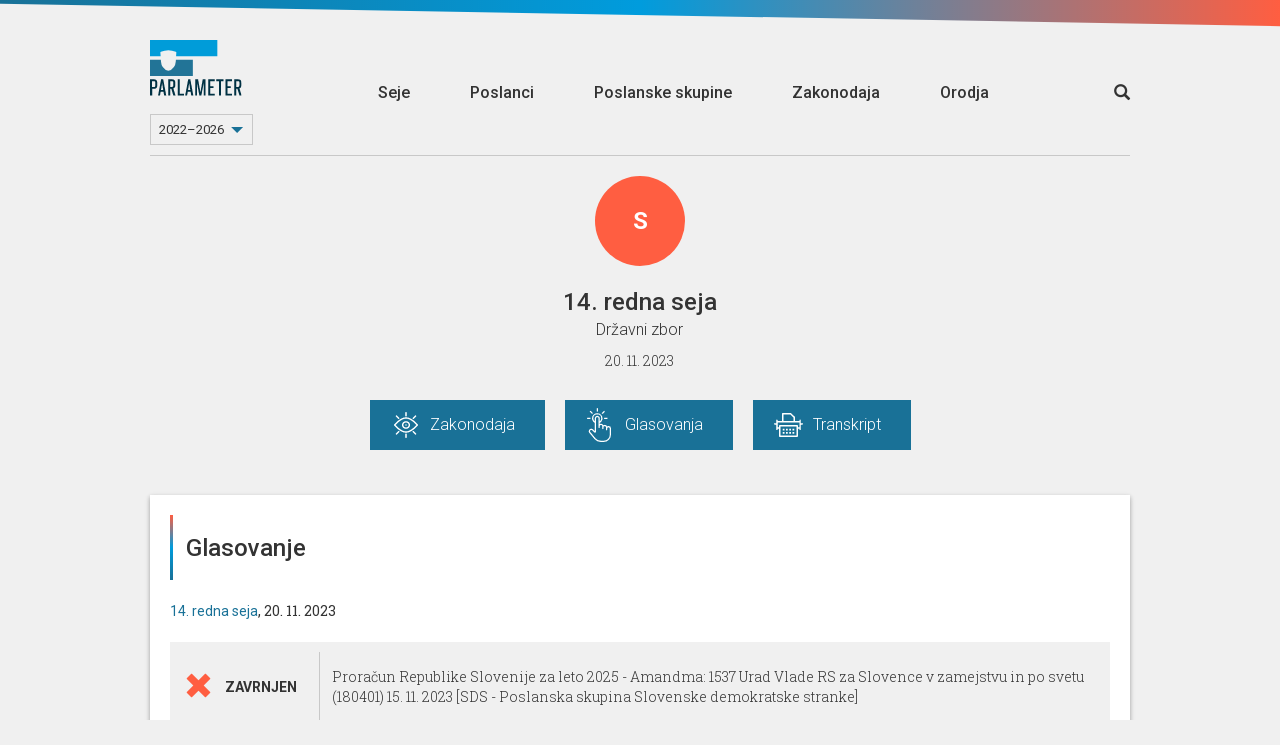

--- FILE ---
content_type: text/html; charset=utf-8
request_url: https://parlameter.si/seja/5822/glasovanje/10236
body_size: 270067
content:
<!DOCTYPE html>
<html>

<head>
  <title>Seja - Glasovanje</title>
  <meta charset="UTF-8">
  <meta http-equiv="X-UA-Compatible" content="IE=edge">
  <meta name="viewport" content="width=device-width, initial-scale=1, maximum-scale=1, user-scalable=no">
  <link rel="shortcut icon" type="image/x-icon" href="https://parlassets-slovenija.lb.djnd.si/icons/favicon.ico">
  <meta name="google-site-verification" content="KR2vVdu1jrwHQR26kJHqQVzvC9fwJEoM1DOId7y7HWQ">

  <meta name="twitter:creator" content="@danesjenovdan">
  <meta name="twitter:description" content="Parlameter je orodje, ki z analizo glasovanj in transkriptov nastopov lajša spremljanje dela v Državnem zboru.">
  <meta name="twitter:card" content="summary_large_image">
  <meta name="twitter:title" content="Seja - Glasovanje">
  
    <meta name="twitter:image" content="https://meta-image-generator.lb.djnd.si/parlameter/circle?theme=sl&title=Seja%20-%20Glasovanje&h1=14.%20redna%20seja&h2=20.%2011.%202023&icon=https%3A%2F%2Fparlassets-slovenija.lb.djnd.si%2Ficons%2Fseja-redna.svg&cache=2">
  

  <meta property="og:description" content="Parlameter je orodje, ki z analizo glasovanj in transkriptov nastopov lajša spremljanje dela v Državnem zboru.">
  <meta property="og:type" content="website">
  <meta property="og:title" content="Seja - Glasovanje">
  <meta property="og:image:width" content="1200" />
  <meta property="og:image:height" content="630" />
  
    <meta property="og:image" content="https://meta-image-generator.lb.djnd.si/parlameter/circle?theme=sl&title=Seja%20-%20Glasovanje&h1=14.%20redna%20seja&h2=20.%2011.%202023&icon=https%3A%2F%2Fparlassets-slovenija.lb.djnd.si%2Ficons%2Fseja-redna.svg&cache=2">
  

  <link rel="stylesheet" href="https://fonts.googleapis.com/css?family=Roboto:400,100,500&amp;subset=latin,latin-ext">
  <link rel="stylesheet" href="https://fonts.googleapis.com/css?family=Roboto+Slab:300,700">
  <link rel="stylesheet" href="https://cdnjs.cloudflare.com/ajax/libs/twitter-bootstrap/3.3.7/css/bootstrap.min.css">
  <link rel="stylesheet" href="https://parlassets-slovenija.lb.djnd.si/scss/style.css?v=20250513">

  <script src="https://cdn.polyfill.io/v2/polyfill.js?features=Array.prototype.find,Promise"></script>
  <script src="https://ajax.googleapis.com/ajax/libs/jquery/1.11.3/jquery.min.js"></script>
  <script src="https://cdnjs.cloudflare.com/ajax/libs/twitter-bootstrap/3.3.7/js/bootstrap.min.js"></script>

  <script defer data-domain="parlameter.si" src="https://plausible.lb.djnd.si/js/plausible.js"></script>
</head>


<body>
  <header class="header">
    <div class="stripeeltop"></div>
    <div class="container">
      <div class="menu-container">
        <div class="logo-and-mandate">
          <a class="logo" href="/">
            <img class="logo-image-height" src="https://parlassets-slovenija.lb.djnd.si/img/logo-parlameter.svg" alt="logo">
          </a>
          
          <div class="select">
            <select class="mandate-select">
              
                <option value="https://parlameter.si" selected>2022–2026</option>
              
                <option value="https://viii.parlameter.si" >2018–2022</option>
              
                <option value="https://vii.parlameter.si" >2014–2018</option>
              
            </select>
          </div>
          
        </div>
        <div class="menu">
          <a class="" href="/seje">Seje</a>
          <a class="" href="/poslanci">Poslanci</a>
          <a class="" href="/poslanske-skupine">Poslanske skupine</a>
          <a class="" href="/zakonodaja">Zakonodaja</a>
          <a class="" href="/orodja">Orodja</a>
        </div>
        <div class="open-search">
          <a href="/seje/isci/"><span class="glyphicon glyphicon-search"></span></a>
        </div>
        <div class="mobile-menu__button">
          <span class="mobile-menu__bg"></span>
          <a href="#" class="mobile-menu__hambuger">
            <span class="mobile-menu__hambuger-line mobile-menu__hambuger-line--1"></span>
            <span class="mobile-menu__hambuger-line mobile-menu__hambuger-line--2"></span>
            <span class="mobile-menu__hambuger-line mobile-menu__hambuger-line--3"></span>
          </a>
        </div>
      </div>
    </div>
  </header>
  <div class="container">




<!--<div class="row">-->
<!--  <div class="col-md-10 col-md-offset-1" id="about">-->
<!--    <div style="border: 1px solid #ccc; margin-top: 3rem; padding: 3rem 4rem; font-size: 1.65rem; text-align: center; font-weight: 500;">-->
<!--      To je testni page, nič ne dela.-->
<!--    </div>-->
<!--  </div>-->
<!--</div>-->


<div class="session-container">
  <div class="row header text-center">
    <div class="col-lg-12">
      <div class="media-object img-circle session-logo backgroundblue">
        <b>S</b>
      </div>

      <h1>14. redna seja</h1>

      <div class="session-extra-info">
        
          
          
            <h2>Državni zbor</h2>
          
        
        <h3>20. 11. 2023</h3>
      </div>

      <div class="group-container-menu">
        <ul class="clearfix">
          
            <li><a href="/seja/5822/zakonodaja" class=" nav-icon nav-icon-overview">Zakonodaja</a></li>
          
          
          
          <li><a href="/seja/5822/glasovanja" class=" nav-icon nav-icon-votings">Glasovanja</a></li>
          
          
            <li><a href="/seja/5822/transkript" class=" nav-icon nav-icon-transcripts">Transkript</a></li>
          
          
        </ul>
      </div>
    </div>
  </div>
</div>


<div class="row">
  <div class="col-md-12">
    <!--async(u9if63sq1bi)--><link rel="stylesheet" href="https://parlassets-slovenija.lb.djnd.si/assets/single-GcqpnNvy.css"><link rel="stylesheet" href="https://parlassets-slovenija.lb.djnd.si/assets/common-BF0iwUqU.css"><link rel="stylesheet" href="https://parlassets-slovenija.lb.djnd.si/assets/Tabs-tqmhU8is.css"><link rel="stylesheet" href="https://parlassets-slovenija.lb.djnd.si/assets/Documents-Dw-l4tRL.css"><link rel="stylesheet" href="https://parlassets-slovenija.lb.djnd.si/assets/ScrollShadow-CnOzMR-s.css"><link rel="stylesheet" href="https://parlassets-slovenija.lb.djnd.si/assets/StripedButton-EghUl6Ux.css"><link rel="stylesheet" href="https://parlassets-slovenija.lb.djnd.si/assets/SearchField-CLww6Som.css"><link rel="stylesheet" href="https://parlassets-slovenija.lb.djnd.si/assets/EmptyState-CSuDCwab.css"><link rel="modulepreload" href="https://parlassets-slovenija.lb.djnd.si/assets/vote/single.BlpwZWRF.js"><link rel="modulepreload" href="https://parlassets-slovenija.lb.djnd.si/assets/common.vQsXjJVe.js"><link rel="modulepreload" href="https://parlassets-slovenija.lb.djnd.si/assets/altHeaders.Cios_9P1.js"><link rel="modulepreload" href="https://parlassets-slovenija.lb.djnd.si/assets/keys.CAcdpeEg.js"><link rel="modulepreload" href="https://parlassets-slovenija.lb.djnd.si/assets/ogImages.yxn1GoKk.js"><link rel="modulepreload" href="https://parlassets-slovenija.lb.djnd.si/assets/dateFormatter.D31kvdQl.js"><link rel="modulepreload" href="https://parlassets-slovenija.lb.djnd.si/assets/contextUrls.DaXQkR4D.js"><link rel="modulepreload" href="https://parlassets-slovenija.lb.djnd.si/assets/Tabs.CA0is5gp.js"><link rel="modulepreload" href="https://parlassets-slovenija.lb.djnd.si/assets/Documents.CyNsYeZy.js"><link rel="modulepreload" href="https://parlassets-slovenija.lb.djnd.si/assets/ScrollShadow.UkTIaVPH.js"><link rel="modulepreload" href="https://parlassets-slovenija.lb.djnd.si/assets/debounce.CrpYVfdM.js"><link rel="modulepreload" href="https://parlassets-slovenija.lb.djnd.si/assets/toNumber.Bl1XnAhH.js"><link rel="modulepreload" href="https://parlassets-slovenija.lb.djnd.si/assets/isSymbol.B9w1aIT5.js"><link rel="modulepreload" href="https://parlassets-slovenija.lb.djnd.si/assets/groupBy.nZisreka.js"><link rel="modulepreload" href="https://parlassets-slovenija.lb.djnd.si/assets/_baseIteratee.D8yo9VcW.js"><link rel="modulepreload" href="https://parlassets-slovenija.lb.djnd.si/assets/_arrayPush.lnK5TCUO.js"><link rel="modulepreload" href="https://parlassets-slovenija.lb.djnd.si/assets/StripedButton.D5iAeUmJ.js"><link rel="modulepreload" href="https://parlassets-slovenija.lb.djnd.si/assets/SearchField.BHqLa-BN.js"><link rel="modulepreload" href="https://parlassets-slovenija.lb.djnd.si/assets/numberFormatter.BKfRz8_R.js"><link rel="modulepreload" href="https://parlassets-slovenija.lb.djnd.si/assets/EmptyState.BJUgdpJU.js"><link rel="modulepreload" href="https://parlassets-slovenija.lb.djnd.si/assets/mapVotes.BC447O8d.js"><link rel="modulepreload" href="https://parlassets-slovenija.lb.djnd.si/assets/sum.Dc6YyLlE.js"><div id="vote_single__8rnbft024lo"><div data-v-dfdfe46d data-v-981147d7><!----><div class="card-container" data-v-981147d7><div class="card-header" data-v-981147d7 data-v-f19ca167><!--[--><div class="card-header-border" data-v-f19ca167></div><h1 data-v-f19ca167>Glasovanje</h1><!--]--></div><div class="card-content" data-v-981147d7><div class="card-content-front" data-v-981147d7><!--[--><div class="date-and-stuff" data-v-dfdfe46d><a href="https://parlameter.si/seja/5822/glasovanja" class="funblue-light-hover" data-v-dfdfe46d>14. redna seja</a><span class="date" data-v-dfdfe46d>, 20. 11. 2023</span></div><div class="summary" data-v-dfdfe46d><div class="result" data-v-dfdfe46d><!--[--><i class="not-accepted glyphicon glyphicon-remove" data-v-dfdfe46d></i><div class="text" data-v-dfdfe46d>Zavrnjen</div><!--]--></div><div class="name" data-v-dfdfe46d><!----><p data-v-dfdfe46d>Proračun Republike Slovenije za leto 2025 - Amandma: 1537 Urad Vlade RS za Slovence v zamejstvu in po svetu (180401) 15. 11. 2023 [SDS - Poslanska skupina Slovenske demokratske stranke]</p></div></div><!--[--><!----><!----><div class="p-tabs visible-xs" data-v-dfdfe46d data-v-1f8f5f54><!----><div class="p-tabs-content" data-v-1f8f5f54><!--[--><div class="tab-content" data-v-dfdfe46d style="display:none;"><!--[--><div class="members" data-v-dfdfe46d data-v-6716ac80><div class="filters" data-v-6716ac80><input placeholder="Vsi poslanci" value class="search-field search-field--has-icon" type="text" data-v-6716ac80 data-v-cd7acd46><div class="vote-filters" data-v-6716ac80><!--[--><div class="striped-button for" data-v-6716ac80 data-v-1e1e981e><div class="stripe" data-v-1e1e981e></div><div class="small-text is-uppercase" data-v-1e1e981e>Za</div><div class="text" data-v-1e1e981e>32</div></div><div class="striped-button against" data-v-6716ac80 data-v-1e1e981e><div class="stripe" data-v-1e1e981e></div><div class="small-text is-uppercase" data-v-1e1e981e>Proti</div><div class="text" data-v-1e1e981e>50</div></div><div class="striped-button is-disabled abstain" data-v-6716ac80 data-v-1e1e981e><div class="stripe" data-v-1e1e981e></div><div class="small-text is-uppercase" data-v-1e1e981e>Vzdržani</div><div class="text" data-v-1e1e981e>0</div></div><div class="striped-button absent" data-v-6716ac80 data-v-1e1e981e><div class="stripe" data-v-1e1e981e></div><div class="small-text is-uppercase" data-v-1e1e981e>Odsotni</div><div class="text" data-v-1e1e981e>8</div></div><!--]--></div><div class="result-chart" data-v-6716ac80 data-v-2cf78491><svg viewbox="0 0 2 2" xmlns="http://www.w3.org/2000/svg" class="donut-chart option-against" data-v-2cf78491 data-v-67480657><defs data-v-67480657><mask id="donut-holedonut342415" data-v-67480657><circle cx="1" cy="1" r="1" fill="white" data-v-67480657></circle><circle cx="1" cy="1" r="0.7" fill="black" data-v-67480657></circle></mask></defs><!--[--><path class="for" d="M1,1 L1,0 A1,1 0 0,1 1.788010753606722, 1.615661475325658 z" transform="rotate(0, 1, 1)" mask="url(#donut-holedonut342415)" data-v-67480657></path><path class="did not vote" d="M1,1 L1,0 A1,1 0 0,1 1, 0 z" transform="rotate(128, 1, 1)" mask="url(#donut-holedonut342415)" data-v-67480657></path><path class="against" d="M1,1 L1,0 A1,1 0 1,1 0.6579798566743313, 1.9396926207859082 z" transform="rotate(128, 1, 1)" mask="url(#donut-holedonut342415)" data-v-67480657></path><path class="abstain" d="M1,1 L1,0 A1,1 0 0,1 1, 0 z" transform="rotate(328, 1, 1)" mask="url(#donut-holedonut342415)" data-v-67480657></path><path class="absent" d="M1,1 L1,0 A1,1 0 0,1 1.529919264233205, 0.15195190384357446 z" transform="rotate(328, 1, 1)" mask="url(#donut-holedonut342415)" data-v-67480657></path><!--]--></svg><div class="text-container" data-v-2cf78491><div class="percentage" data-v-2cf78491>56 %</div><div class="text" data-v-2cf78491>Proti</div></div></div></div><div class="scroll-shadow-top" data-v-6716ac80 data-v-b97ca477><!--[--><ul class="person-list" data-v-6716ac80><!----><!--[--><li class="item" data-v-6716ac80><div class="column portrait" data-v-6716ac80><a href="https://parlameter.si/poslanec/6038-aleksander-prosen-kralj" data-v-6716ac80><img src="https://s3.fr-par.scw.cloud/parlameter/slovenija/P422.jpg" style="border:2px solid #002F42;" data-v-6716ac80></a></div><div class="column wider name" data-v-6716ac80><div class="person-name" data-v-6716ac80><a href="https://parlameter.si/poslanec/6038-aleksander-prosen-kralj" class="funblue-light-hover" data-v-6716ac80>Aleksander Prosen Kralj</a></div><div class="person-party" data-v-6716ac80><a href="https://parlameter.si/poslanska-skupina/138-svoboda" class="funblue-light-hover" data-v-6716ac80>Svoboda</a></div></div><div class="column vote" data-v-6716ac80><div class="option option-against" data-v-6716ac80>PROTI</div></div></li><li class="item" data-v-6716ac80><div class="column portrait" data-v-6716ac80><a href="https://parlameter.si/poslanec/81-aleksander-rebersek" data-v-6716ac80><img src="https://s3.fr-par.scw.cloud/parlameter/slovenija/P338.png" style="border:2px solid #8E7A86;" data-v-6716ac80></a></div><div class="column wider name" data-v-6716ac80><div class="person-name" data-v-6716ac80><a href="https://parlameter.si/poslanec/81-aleksander-rebersek" class="funblue-light-hover" data-v-6716ac80>Aleksander Reberšek</a></div><div class="person-party" data-v-6716ac80><a href="https://parlameter.si/poslanska-skupina/7-nova-slovenija-krscanski-demokrati" class="funblue-light-hover" data-v-6716ac80>NSi</a></div></div><div class="column vote" data-v-6716ac80><div class="option option-for" data-v-6716ac80>ZA</div></div></li><li class="item" data-v-6716ac80><div class="column portrait" data-v-6716ac80><a href="https://parlameter.si/poslanec/5944-alenka-helbl" data-v-6716ac80><img src="https://s3.fr-par.scw.cloud/parlameter/slovenija/P383.png" style="border:2px solid #679BBB;" data-v-6716ac80></a></div><div class="column wider name" data-v-6716ac80><div class="person-name" data-v-6716ac80><a href="https://parlameter.si/poslanec/5944-alenka-helbl" class="funblue-light-hover" data-v-6716ac80>Alenka Helbl</a></div><div class="person-party" data-v-6716ac80><a href="https://parlameter.si/poslanska-skupina/2-slovenska-demokratska-stranka" class="funblue-light-hover" data-v-6716ac80>SDS</a></div></div><div class="column vote" data-v-6716ac80><div class="option option-for" data-v-6716ac80>ZA</div></div></li><li class="item" data-v-6716ac80><div class="column portrait" data-v-6716ac80><a href="https://parlameter.si/poslanec/47-alenka-jeraj" data-v-6716ac80><img src="https://s3.fr-par.scw.cloud/parlameter/slovenija/P029.png" style="border:2px solid #679BBB;" data-v-6716ac80></a></div><div class="column wider name" data-v-6716ac80><div class="person-name" data-v-6716ac80><a href="https://parlameter.si/poslanec/47-alenka-jeraj" class="funblue-light-hover" data-v-6716ac80>Alenka Jeraj</a></div><div class="person-party" data-v-6716ac80><a href="https://parlameter.si/poslanska-skupina/2-slovenska-demokratska-stranka" class="funblue-light-hover" data-v-6716ac80>SDS</a></div></div><div class="column vote" data-v-6716ac80><div class="option option-absent" data-v-6716ac80>Odsotna</div></div></li><li class="item" data-v-6716ac80><div class="column portrait" data-v-6716ac80><a href="https://parlameter.si/poslanec/5966-ales-rezar" data-v-6716ac80><img src="https://s3.fr-par.scw.cloud/parlameter/slovenija/P405.png" style="border:2px solid #002F42;" data-v-6716ac80></a></div><div class="column wider name" data-v-6716ac80><div class="person-name" data-v-6716ac80><a href="https://parlameter.si/poslanec/5966-ales-rezar" class="funblue-light-hover" data-v-6716ac80>Aleš Rezar</a></div><div class="person-party" data-v-6716ac80><a href="https://parlameter.si/poslanska-skupina/138-svoboda" class="funblue-light-hover" data-v-6716ac80>Svoboda</a></div></div><div class="column vote" data-v-6716ac80><div class="option option-against" data-v-6716ac80>PROTI</div></div></li><li class="item" data-v-6716ac80><div class="column portrait" data-v-6716ac80><a href="https://parlameter.si/poslanec/5946-alma-intihar" data-v-6716ac80><img src="https://s3.fr-par.scw.cloud/parlameter/slovenija/P385.png" style="border:2px solid #002F42;" data-v-6716ac80></a></div><div class="column wider name" data-v-6716ac80><div class="person-name" data-v-6716ac80><a href="https://parlameter.si/poslanec/5946-alma-intihar" class="funblue-light-hover" data-v-6716ac80>mag. Alma Intihar</a></div><div class="person-party" data-v-6716ac80><a href="https://parlameter.si/poslanska-skupina/138-svoboda" class="funblue-light-hover" data-v-6716ac80>Svoboda</a></div></div><div class="column vote" data-v-6716ac80><div class="option option-against" data-v-6716ac80>PROTI</div></div></li><li class="item" data-v-6716ac80><div class="column portrait" data-v-6716ac80><a href="https://parlameter.si/poslanec/5945-andrej-hoivik" data-v-6716ac80><img src="https://s3.fr-par.scw.cloud/parlameter/slovenija/P384.png" style="border:2px solid #679BBB;" data-v-6716ac80></a></div><div class="column wider name" data-v-6716ac80><div class="person-name" data-v-6716ac80><a href="https://parlameter.si/poslanec/5945-andrej-hoivik" class="funblue-light-hover" data-v-6716ac80>Andrej Hoivik</a></div><div class="person-party" data-v-6716ac80><a href="https://parlameter.si/poslanska-skupina/2-slovenska-demokratska-stranka" class="funblue-light-hover" data-v-6716ac80>SDS</a></div></div><div class="column vote" data-v-6716ac80><div class="option option-for" data-v-6716ac80>ZA</div></div></li><li class="item" data-v-6716ac80><div class="column portrait" data-v-6716ac80><a href="https://parlameter.si/poslanec/6456-andrej-kosi" data-v-6716ac80><img src="https://s3.fr-par.scw.cloud/parlameter/slovenija/kosi.jpg" style="border:2px solid #679BBB;" data-v-6716ac80></a></div><div class="column wider name" data-v-6716ac80><div class="person-name" data-v-6716ac80><a href="https://parlameter.si/poslanec/6456-andrej-kosi" class="funblue-light-hover" data-v-6716ac80>Andrej Kosi</a></div><div class="person-party" data-v-6716ac80><a href="https://parlameter.si/poslanska-skupina/2-slovenska-demokratska-stranka" class="funblue-light-hover" data-v-6716ac80>SDS</a></div></div><div class="column vote" data-v-6716ac80><div class="option option-for" data-v-6716ac80>ZA</div></div></li><li class="item" data-v-6716ac80><div class="column portrait" data-v-6716ac80><a href="https://parlameter.si/poslanec/5949-andreja-kert" data-v-6716ac80><img src="https://s3.fr-par.scw.cloud/parlameter/slovenija/P388.png" style="border:2px solid #002F42;" data-v-6716ac80></a></div><div class="column wider name" data-v-6716ac80><div class="person-name" data-v-6716ac80><a href="https://parlameter.si/poslanec/5949-andreja-kert" class="funblue-light-hover" data-v-6716ac80>Andreja Kert</a></div><div class="person-party" data-v-6716ac80><a href="https://parlameter.si/poslanska-skupina/138-svoboda" class="funblue-light-hover" data-v-6716ac80>Svoboda</a></div></div><div class="column vote" data-v-6716ac80><div class="option option-against" data-v-6716ac80>PROTI</div></div></li><li class="item" data-v-6716ac80><div class="column portrait" data-v-6716ac80><a href="https://parlameter.si/poslanec/5965-andreja-rajbensu" data-v-6716ac80><img src="https://s3.fr-par.scw.cloud/parlameter/slovenija/P404.png" style="border:2px solid #002F42;" data-v-6716ac80></a></div><div class="column wider name" data-v-6716ac80><div class="person-name" data-v-6716ac80><a href="https://parlameter.si/poslanec/5965-andreja-rajbensu" class="funblue-light-hover" data-v-6716ac80>Andreja Rajbenšu</a></div><div class="person-party" data-v-6716ac80><a href="https://parlameter.si/poslanska-skupina/138-svoboda" class="funblue-light-hover" data-v-6716ac80>Svoboda</a></div></div><div class="column vote" data-v-6716ac80><div class="option option-against" data-v-6716ac80>PROTI</div></div></li><li class="item" data-v-6716ac80><div class="column portrait" data-v-6716ac80><a href="https://parlameter.si/poslanec/5981-andreja-zivic" data-v-6716ac80><img src="https://s3.fr-par.scw.cloud/parlameter/slovenija/P417.png" style="border:2px solid #002F42;" data-v-6716ac80></a></div><div class="column wider name" data-v-6716ac80><div class="person-name" data-v-6716ac80><a href="https://parlameter.si/poslanec/5981-andreja-zivic" class="funblue-light-hover" data-v-6716ac80>Andreja Živic</a></div><div class="person-party" data-v-6716ac80><a href="https://parlameter.si/poslanska-skupina/138-svoboda" class="funblue-light-hover" data-v-6716ac80>Svoboda</a></div></div><div class="column vote" data-v-6716ac80><div class="option option-against" data-v-6716ac80>PROTI</div></div></li><li class="item" data-v-6716ac80><div class="column portrait" data-v-6716ac80><a href="https://parlameter.si/poslanec/49-anja-bah-zibert" data-v-6716ac80><img src="https://s3.fr-par.scw.cloud/parlameter/slovenija/P239.png" style="border:2px solid #679BBB;" data-v-6716ac80></a></div><div class="column wider name" data-v-6716ac80><div class="person-name" data-v-6716ac80><a href="https://parlameter.si/poslanec/49-anja-bah-zibert" class="funblue-light-hover" data-v-6716ac80>Anja Bah Žibert</a></div><div class="person-party" data-v-6716ac80><a href="https://parlameter.si/poslanska-skupina/2-slovenska-demokratska-stranka" class="funblue-light-hover" data-v-6716ac80>SDS</a></div></div><div class="column vote" data-v-6716ac80><div class="option option-for" data-v-6716ac80>ZA</div></div></li><li class="item" data-v-6716ac80><div class="column portrait" data-v-6716ac80><a href="https://parlameter.si/poslanec/5971-anton-sturbej" data-v-6716ac80><img src="https://s3.fr-par.scw.cloud/parlameter/slovenija/P409.png" style="border:2px solid #679BBB;" data-v-6716ac80></a></div><div class="column wider name" data-v-6716ac80><div class="person-name" data-v-6716ac80><a href="https://parlameter.si/poslanec/5971-anton-sturbej" class="funblue-light-hover" data-v-6716ac80>Anton Šturbej</a></div><div class="person-party" data-v-6716ac80><a href="https://parlameter.si/poslanska-skupina/2-slovenska-demokratska-stranka" class="funblue-light-hover" data-v-6716ac80>SDS</a></div></div><div class="column vote" data-v-6716ac80><div class="option option-for" data-v-6716ac80>ZA</div></div></li><li class="item" data-v-6716ac80><div class="column portrait" data-v-6716ac80><a href="https://parlameter.si/poslanec/61-anze-logar" data-v-6716ac80><img src="https://s3.fr-par.scw.cloud/parlameter/slovenija/P238.png" style="border:2px solid #679BBB;" data-v-6716ac80></a></div><div class="column wider name" data-v-6716ac80><div class="person-name" data-v-6716ac80><a href="https://parlameter.si/poslanec/61-anze-logar" class="funblue-light-hover" data-v-6716ac80>dr. Anže Logar</a></div><div class="person-party" data-v-6716ac80><a href="https://parlameter.si/poslanska-skupina/2-slovenska-demokratska-stranka" class="funblue-light-hover" data-v-6716ac80>SDS</a></div></div><div class="column vote" data-v-6716ac80><div class="option option-for" data-v-6716ac80>ZA</div></div></li><li class="item" data-v-6716ac80><div class="column portrait" data-v-6716ac80><a href="https://parlameter.si/poslanec/6016-bojan-cebela" data-v-6716ac80><img src="https://s3.fr-par.scw.cloud/parlameter/slovenija/P419.jpg" style="border:2px solid #002F42;" data-v-6716ac80></a></div><div class="column wider name" data-v-6716ac80><div class="person-name" data-v-6716ac80><a href="https://parlameter.si/poslanec/6016-bojan-cebela" class="funblue-light-hover" data-v-6716ac80>Bojan Čebela</a></div><div class="person-party" data-v-6716ac80><a href="https://parlameter.si/poslanska-skupina/138-svoboda" class="funblue-light-hover" data-v-6716ac80>Svoboda</a></div></div><div class="column vote" data-v-6716ac80><div class="option option-against" data-v-6716ac80>PROTI</div></div></li><li class="item" data-v-6716ac80><div class="column portrait" data-v-6716ac80><a href="https://parlameter.si/poslanec/55-bojan-podkrajsek" data-v-6716ac80><img src="https://s3.fr-par.scw.cloud/parlameter/slovenija/P277.png" style="border:2px solid #679BBB;" data-v-6716ac80></a></div><div class="column wider name" data-v-6716ac80><div class="person-name" data-v-6716ac80><a href="https://parlameter.si/poslanec/55-bojan-podkrajsek" class="funblue-light-hover" data-v-6716ac80>Bojan Podkrajšek</a></div><div class="person-party" data-v-6716ac80><a href="https://parlameter.si/poslanska-skupina/2-slovenska-demokratska-stranka" class="funblue-light-hover" data-v-6716ac80>SDS</a></div></div><div class="column vote" data-v-6716ac80><div class="option option-for" data-v-6716ac80>ZA</div></div></li><li class="item" data-v-6716ac80><div class="column portrait" data-v-6716ac80><a href="https://parlameter.si/poslanec/9-bojana-mursic" data-v-6716ac80><img src="https://s3.fr-par.scw.cloud/parlameter/slovenija/P275.png" style="border:2px solid #B3422E;" data-v-6716ac80></a></div><div class="column wider name" data-v-6716ac80><div class="person-name" data-v-6716ac80><a href="https://parlameter.si/poslanec/9-bojana-mursic" class="funblue-light-hover" data-v-6716ac80>mag. Bojana Muršič</a></div><div class="person-party" data-v-6716ac80><a href="https://parlameter.si/poslanska-skupina/4-socialni-demokrati" class="funblue-light-hover" data-v-6716ac80>SD</a></div></div><div class="column vote" data-v-6716ac80><div class="option option-against" data-v-6716ac80>PROTI</div></div></li><li class="item" data-v-6716ac80><div class="column portrait" data-v-6716ac80><a href="https://parlameter.si/poslanec/5967-borut-sajovic" data-v-6716ac80><img src="https://s3.fr-par.scw.cloud/parlameter/slovenija/P069.png" style="border:2px solid #002F42;" data-v-6716ac80></a></div><div class="column wider name" data-v-6716ac80><div class="person-name" data-v-6716ac80><a href="https://parlameter.si/poslanec/5967-borut-sajovic" class="funblue-light-hover" data-v-6716ac80>mag. Borut Sajovic</a></div><div class="person-party" data-v-6716ac80><a href="https://parlameter.si/poslanska-skupina/138-svoboda" class="funblue-light-hover" data-v-6716ac80>Svoboda</a></div></div><div class="column vote" data-v-6716ac80><div class="option option-against" data-v-6716ac80>PROTI</div></div></li><li class="item" data-v-6716ac80><div class="column portrait" data-v-6716ac80><a href="https://parlameter.si/poslanec/62-branko-grims" data-v-6716ac80><img src="https://s3.fr-par.scw.cloud/parlameter/slovenija/P016.png" style="border:2px solid #679BBB;" data-v-6716ac80></a></div><div class="column wider name" data-v-6716ac80><div class="person-name" data-v-6716ac80><a href="https://parlameter.si/poslanec/62-branko-grims" class="funblue-light-hover" data-v-6716ac80>mag. Branko Grims</a></div><div class="person-party" data-v-6716ac80><a href="https://parlameter.si/poslanska-skupina/2-slovenska-demokratska-stranka" class="funblue-light-hover" data-v-6716ac80>SDS</a></div></div><div class="column vote" data-v-6716ac80><div class="option option-for" data-v-6716ac80>ZA</div></div></li><li class="item" data-v-6716ac80><div class="column portrait" data-v-6716ac80><a href="https://parlameter.si/poslanec/5977-damijan-bezjak-zrim" data-v-6716ac80><img src="https://s3.fr-par.scw.cloud/parlameter/slovenija/P414.png" style="border:2px solid #B3422E;" data-v-6716ac80></a></div><div class="column wider name" data-v-6716ac80><div class="person-name" data-v-6716ac80><a href="https://parlameter.si/poslanec/5977-damijan-bezjak-zrim" class="funblue-light-hover" data-v-6716ac80>Damijan Zrim</a></div><div class="person-party" data-v-6716ac80><a href="https://parlameter.si/poslanska-skupina/4-socialni-demokrati" class="funblue-light-hover" data-v-6716ac80>SD</a></div></div><div class="column vote" data-v-6716ac80><div class="option option-against" data-v-6716ac80>PROTI</div></div></li><li class="item" data-v-6716ac80><div class="column portrait" data-v-6716ac80><a href="https://parlameter.si/poslanec/51-danijel-krivec" data-v-6716ac80><img src="https://s3.fr-par.scw.cloud/parlameter/slovenija/P040.png" style="border:2px solid #679BBB;" data-v-6716ac80></a></div><div class="column wider name" data-v-6716ac80><div class="person-name" data-v-6716ac80><a href="https://parlameter.si/poslanec/51-danijel-krivec" class="funblue-light-hover" data-v-6716ac80>Danijel Krivec</a></div><div class="person-party" data-v-6716ac80><a href="https://parlameter.si/poslanska-skupina/2-slovenska-demokratska-stranka" class="funblue-light-hover" data-v-6716ac80>SDS</a></div></div><div class="column vote" data-v-6716ac80><div class="option option-for" data-v-6716ac80>ZA</div></div></li><li class="item" data-v-6716ac80><div class="column portrait" data-v-6716ac80><a href="https://parlameter.si/poslanec/5953-darko-krajnc" data-v-6716ac80><img src="https://s3.fr-par.scw.cloud/parlameter/slovenija/P392.png" style="border:2px solid #002F42;" data-v-6716ac80></a></div><div class="column wider name" data-v-6716ac80><div class="person-name" data-v-6716ac80><a href="https://parlameter.si/poslanec/5953-darko-krajnc" class="funblue-light-hover" data-v-6716ac80>mag. Darko Krajnc</a></div><div class="person-party" data-v-6716ac80><a href="https://parlameter.si/poslanska-skupina/138-svoboda" class="funblue-light-hover" data-v-6716ac80>Svoboda</a></div></div><div class="column vote" data-v-6716ac80><div class="option option-against" data-v-6716ac80>PROTI</div></div></li><li class="item" data-v-6716ac80><div class="column portrait" data-v-6716ac80><a href="https://parlameter.si/poslanec/5962-dean-premik" data-v-6716ac80><img src="https://s3.fr-par.scw.cloud/parlameter/slovenija/P401.png" style="border:2px solid #002F42;" data-v-6716ac80></a></div><div class="column wider name" data-v-6716ac80><div class="person-name" data-v-6716ac80><a href="https://parlameter.si/poslanec/5962-dean-premik" class="funblue-light-hover" data-v-6716ac80>mag. Dean Premik</a></div><div class="person-party" data-v-6716ac80><a href="https://parlameter.si/poslanska-skupina/138-svoboda" class="funblue-light-hover" data-v-6716ac80>Svoboda</a></div></div><div class="column vote" data-v-6716ac80><div class="option option-against" data-v-6716ac80>PROTI</div></div></li><li class="item" data-v-6716ac80><div class="column portrait" data-v-6716ac80><a href="https://parlameter.si/poslanec/44-dejan-kaloh" data-v-6716ac80><img src="https://s3.fr-par.scw.cloud/parlameter/slovenija/P310.png" style="border:2px solid #679BBB;" data-v-6716ac80></a></div><div class="column wider name" data-v-6716ac80><div class="person-name" data-v-6716ac80><a href="https://parlameter.si/poslanec/44-dejan-kaloh" class="funblue-light-hover" data-v-6716ac80>mag. Dejan Kaloh</a></div><div class="person-party" data-v-6716ac80><a href="https://parlameter.si/poslanska-skupina/2-slovenska-demokratska-stranka" class="funblue-light-hover" data-v-6716ac80>SDS</a></div></div><div class="column vote" data-v-6716ac80><div class="option option-for" data-v-6716ac80>ZA</div></div></li><li class="item" data-v-6716ac80><div class="column portrait" data-v-6716ac80><a href="https://parlameter.si/poslanec/9877-dejan-suc" data-v-6716ac80><img src="https://s3.fr-par.scw.cloud/parlameter/slovenija/P425.png" style="border:2px solid #002F42;" data-v-6716ac80></a></div><div class="column wider name" data-v-6716ac80><div class="person-name" data-v-6716ac80><a href="https://parlameter.si/poslanec/9877-dejan-suc" class="funblue-light-hover" data-v-6716ac80>Dejan Süč</a></div><div class="person-party" data-v-6716ac80><a href="https://parlameter.si/poslanska-skupina/138-svoboda" class="funblue-light-hover" data-v-6716ac80>Svoboda</a></div></div><div class="column vote" data-v-6716ac80><div class="option option-against" data-v-6716ac80>PROTI</div></div></li><li class="item" data-v-6716ac80><div class="column portrait" data-v-6716ac80><a href="https://parlameter.si/poslanec/5968-dusan-stojanovic" data-v-6716ac80><img src="https://s3.fr-par.scw.cloud/parlameter/slovenija/P406.png" style="border:2px solid #002F42;" data-v-6716ac80></a></div><div class="column wider name" data-v-6716ac80><div class="person-name" data-v-6716ac80><a href="https://parlameter.si/poslanec/5968-dusan-stojanovic" class="funblue-light-hover" data-v-6716ac80>Dušan Stojanovič</a></div><div class="person-party" data-v-6716ac80><a href="https://parlameter.si/poslanska-skupina/138-svoboda" class="funblue-light-hover" data-v-6716ac80>Svoboda</a></div></div><div class="column vote" data-v-6716ac80><div class="option option-against" data-v-6716ac80>PROTI</div></div></li><li class="item" data-v-6716ac80><div class="column portrait" data-v-6716ac80><a href="https://parlameter.si/poslanec/41-eva-irgl" data-v-6716ac80><img src="https://s3.fr-par.scw.cloud/parlameter/slovenija/P023.png" style="border:2px solid #679BBB;" data-v-6716ac80></a></div><div class="column wider name" data-v-6716ac80><div class="person-name" data-v-6716ac80><a href="https://parlameter.si/poslanec/41-eva-irgl" class="funblue-light-hover" data-v-6716ac80>Eva Irgl</a></div><div class="person-party" data-v-6716ac80><a href="https://parlameter.si/poslanska-skupina/2-slovenska-demokratska-stranka" class="funblue-light-hover" data-v-6716ac80>SDS</a></div></div><div class="column vote" data-v-6716ac80><div class="option option-absent" data-v-6716ac80>Odsotna</div></div></li><li class="item" data-v-6716ac80><div class="column portrait" data-v-6716ac80><a href="https://parlameter.si/poslanec/14-felice-ziza" data-v-6716ac80><img src="https://s3.fr-par.scw.cloud/parlameter/slovenija/P352.png" style="border:2px solid #C3CB2C;" data-v-6716ac80></a></div><div class="column wider name" data-v-6716ac80><div class="person-name" data-v-6716ac80><a href="https://parlameter.si/poslanec/14-felice-ziza" class="funblue-light-hover" data-v-6716ac80>Felice Žiža</a></div><div class="person-party" data-v-6716ac80><a href="https://parlameter.si/poslanska-skupina/10-italijanska-in-madzarska-narodna-skupnost" class="funblue-light-hover" data-v-6716ac80>IMNS</a></div></div><div class="column vote" data-v-6716ac80><div class="option option-for" data-v-6716ac80>ZA</div></div></li><li class="item" data-v-6716ac80><div class="column portrait" data-v-6716ac80><a href="https://parlameter.si/poslanec/5-ferenc-horvath" data-v-6716ac80><img src="https://s3.fr-par.scw.cloud/parlameter/slovenija/P351.png" style="border:2px solid #C3CB2C;" data-v-6716ac80></a></div><div class="column wider name" data-v-6716ac80><div class="person-name" data-v-6716ac80><a href="https://parlameter.si/poslanec/5-ferenc-horvath" class="funblue-light-hover" data-v-6716ac80>Ferenc Horváth</a></div><div class="person-party" data-v-6716ac80><a href="https://parlameter.si/poslanska-skupina/10-italijanska-in-madzarska-narodna-skupnost" class="funblue-light-hover" data-v-6716ac80>IMNS</a></div></div><div class="column vote" data-v-6716ac80><div class="option option-for" data-v-6716ac80>ZA</div></div></li><li class="item" data-v-6716ac80><div class="column portrait" data-v-6716ac80><a href="https://parlameter.si/poslanec/48-franc-breznik" data-v-6716ac80><img src="https://s3.fr-par.scw.cloud/parlameter/slovenija/P167.png" style="border:2px solid #679BBB;" data-v-6716ac80></a></div><div class="column wider name" data-v-6716ac80><div class="person-name" data-v-6716ac80><a href="https://parlameter.si/poslanec/48-franc-breznik" class="funblue-light-hover" data-v-6716ac80>Franc Breznik</a></div><div class="person-party" data-v-6716ac80><a href="https://parlameter.si/poslanska-skupina/2-slovenska-demokratska-stranka" class="funblue-light-hover" data-v-6716ac80>SDS</a></div></div><div class="column vote" data-v-6716ac80><div class="option option-for" data-v-6716ac80>ZA</div></div></li><li class="item" data-v-6716ac80><div class="column portrait" data-v-6716ac80><a href="https://parlameter.si/poslanec/5964-franc-props" data-v-6716ac80><img src="https://s3.fr-par.scw.cloud/parlameter/slovenija/P403.png" style="border:2px solid #002F42;" data-v-6716ac80></a></div><div class="column wider name" data-v-6716ac80><div class="person-name" data-v-6716ac80><a href="https://parlameter.si/poslanec/5964-franc-props" class="funblue-light-hover" data-v-6716ac80>mag. Franc Props</a></div><div class="person-party" data-v-6716ac80><a href="https://parlameter.si/poslanska-skupina/138-svoboda" class="funblue-light-hover" data-v-6716ac80>Svoboda</a></div></div><div class="column vote" data-v-6716ac80><div class="option option-against" data-v-6716ac80>PROTI</div></div></li><li class="item" data-v-6716ac80><div class="column portrait" data-v-6716ac80><a href="https://parlameter.si/poslanec/59-franc-rosec" data-v-6716ac80><img src="https://s3.fr-par.scw.cloud/parlameter/slovenija/P307.png" style="border:2px solid #679BBB;" data-v-6716ac80></a></div><div class="column wider name" data-v-6716ac80><div class="person-name" data-v-6716ac80><a href="https://parlameter.si/poslanec/59-franc-rosec" class="funblue-light-hover" data-v-6716ac80>Franc Rosec</a></div><div class="person-party" data-v-6716ac80><a href="https://parlameter.si/poslanska-skupina/2-slovenska-demokratska-stranka" class="funblue-light-hover" data-v-6716ac80>SDS</a></div></div><div class="column vote" data-v-6716ac80><div class="option option-for" data-v-6716ac80>ZA</div></div></li><li class="item" data-v-6716ac80><div class="column portrait" data-v-6716ac80><a href="https://parlameter.si/poslanec/56-franci-kepa" data-v-6716ac80><img src="https://s3.fr-par.scw.cloud/parlameter/slovenija/P308.png" style="border:2px solid #679BBB;" data-v-6716ac80></a></div><div class="column wider name" data-v-6716ac80><div class="person-name" data-v-6716ac80><a href="https://parlameter.si/poslanec/56-franci-kepa" class="funblue-light-hover" data-v-6716ac80>Franci Kepa</a></div><div class="person-party" data-v-6716ac80><a href="https://parlameter.si/poslanska-skupina/2-slovenska-demokratska-stranka" class="funblue-light-hover" data-v-6716ac80>SDS</a></div></div><div class="column vote" data-v-6716ac80><div class="option option-absent" data-v-6716ac80>Odsoten</div></div></li><li class="item" data-v-6716ac80><div class="column portrait" data-v-6716ac80><a href="https://parlameter.si/poslanec/5960-gasper-ovnik" data-v-6716ac80><img src="https://s3.fr-par.scw.cloud/parlameter/slovenija/P399.png" style="border:2px solid #002F42;" data-v-6716ac80></a></div><div class="column wider name" data-v-6716ac80><div class="person-name" data-v-6716ac80><a href="https://parlameter.si/poslanec/5960-gasper-ovnik" class="funblue-light-hover" data-v-6716ac80>Gašper Ovnik</a></div><div class="person-party" data-v-6716ac80><a href="https://parlameter.si/poslanska-skupina/138-svoboda" class="funblue-light-hover" data-v-6716ac80>Svoboda</a></div></div><div class="column vote" data-v-6716ac80><div class="option option-against" data-v-6716ac80>PROTI</div></div></li><li class="item" data-v-6716ac80><div class="column portrait" data-v-6716ac80><a href="https://parlameter.si/poslanec/82-iva-dimic" data-v-6716ac80><img src="https://s3.fr-par.scw.cloud/parlameter/slovenija/P169.jpg" style="border:2px solid #8E7A86;" data-v-6716ac80></a></div><div class="column wider name" data-v-6716ac80><div class="person-name" data-v-6716ac80><a href="https://parlameter.si/poslanec/82-iva-dimic" class="funblue-light-hover" data-v-6716ac80>Iva Dimic</a></div><div class="person-party" data-v-6716ac80><a href="https://parlameter.si/poslanska-skupina/7-nova-slovenija-krscanski-demokrati" class="funblue-light-hover" data-v-6716ac80>NSi</a></div></div><div class="column vote" data-v-6716ac80><div class="option option-for" data-v-6716ac80>ZA</div></div></li><li class="item" data-v-6716ac80><div class="column portrait" data-v-6716ac80><a href="https://parlameter.si/poslanec/40-janez-ivan-jansa" data-v-6716ac80><img src="https://s3.fr-par.scw.cloud/parlameter/slovenija/P025.png" style="border:2px solid #679BBB;" data-v-6716ac80></a></div><div class="column wider name" data-v-6716ac80><div class="person-name" data-v-6716ac80><a href="https://parlameter.si/poslanec/40-janez-ivan-jansa" class="funblue-light-hover" data-v-6716ac80>Janez (Ivan) Janša</a></div><div class="person-party" data-v-6716ac80><a href="https://parlameter.si/poslanska-skupina/2-slovenska-demokratska-stranka" class="funblue-light-hover" data-v-6716ac80>SDS</a></div></div><div class="column vote" data-v-6716ac80><div class="option option-for" data-v-6716ac80>ZA</div></div></li><li class="item" data-v-6716ac80><div class="column portrait" data-v-6716ac80><a href="https://parlameter.si/poslanec/5932-janez-cigler-kralj" data-v-6716ac80><img src="https://s3.fr-par.scw.cloud/parlameter/slovenija/P371.jpg" style="border:2px solid #8E7A86;" data-v-6716ac80></a></div><div class="column wider name" data-v-6716ac80><div class="person-name" data-v-6716ac80><a href="https://parlameter.si/poslanec/5932-janez-cigler-kralj" class="funblue-light-hover" data-v-6716ac80>Janez Cigler Kralj</a></div><div class="person-party" data-v-6716ac80><a href="https://parlameter.si/poslanska-skupina/7-nova-slovenija-krscanski-demokrati" class="funblue-light-hover" data-v-6716ac80>NSi</a></div></div><div class="column vote" data-v-6716ac80><div class="option option-for" data-v-6716ac80>ZA</div></div></li><li class="item" data-v-6716ac80><div class="column portrait" data-v-6716ac80><a href="https://parlameter.si/poslanec/5978-janez-zakelj" data-v-6716ac80><img src="https://s3.fr-par.scw.cloud/parlameter/slovenija/P418.jpg" style="border:2px solid #8E7A86;" data-v-6716ac80></a></div><div class="column wider name" data-v-6716ac80><div class="person-name" data-v-6716ac80><a href="https://parlameter.si/poslanec/5978-janez-zakelj" class="funblue-light-hover" data-v-6716ac80>mag. Janez Žakelj</a></div><div class="person-party" data-v-6716ac80><a href="https://parlameter.si/poslanska-skupina/7-nova-slovenija-krscanski-demokrati" class="funblue-light-hover" data-v-6716ac80>NSi</a></div></div><div class="column vote" data-v-6716ac80><div class="option option-for" data-v-6716ac80>ZA</div></div></li><li class="item" data-v-6716ac80><div class="column portrait" data-v-6716ac80><a href="https://parlameter.si/poslanec/20-jani-prednik" data-v-6716ac80><img src="https://s3.fr-par.scw.cloud/parlameter/slovenija/P320.png" style="border:2px solid #B3422E;" data-v-6716ac80></a></div><div class="column wider name" data-v-6716ac80><div class="person-name" data-v-6716ac80><a href="https://parlameter.si/poslanec/20-jani-prednik" class="funblue-light-hover" data-v-6716ac80>Jani Prednik</a></div><div class="person-party" data-v-6716ac80><a href="https://parlameter.si/poslanska-skupina/4-socialni-demokrati" class="funblue-light-hover" data-v-6716ac80>SD</a></div></div><div class="column vote" data-v-6716ac80><div class="option option-against" data-v-6716ac80>PROTI</div></div></li><li class="item" data-v-6716ac80><div class="column portrait" data-v-6716ac80><a href="https://parlameter.si/poslanec/13-janja-sluga" data-v-6716ac80><img src="https://s3.fr-par.scw.cloud/parlameter/slovenija/P284.png" style="border:2px solid #002F42;" data-v-6716ac80></a></div><div class="column wider name" data-v-6716ac80><div class="person-name" data-v-6716ac80><a href="https://parlameter.si/poslanec/13-janja-sluga" class="funblue-light-hover" data-v-6716ac80>Janja Sluga</a></div><div class="person-party" data-v-6716ac80><a href="https://parlameter.si/poslanska-skupina/138-svoboda" class="funblue-light-hover" data-v-6716ac80>Svoboda</a></div></div><div class="column vote" data-v-6716ac80><div class="option option-against" data-v-6716ac80>PROTI</div></div></li><li class="item" data-v-6716ac80><div class="column portrait" data-v-6716ac80><a href="https://parlameter.si/poslanec/42-jelka-godec" data-v-6716ac80><img src="https://s3.fr-par.scw.cloud/parlameter/slovenija/P252.png" style="border:2px solid #679BBB;" data-v-6716ac80></a></div><div class="column wider name" data-v-6716ac80><div class="person-name" data-v-6716ac80><a href="https://parlameter.si/poslanec/42-jelka-godec" class="funblue-light-hover" data-v-6716ac80>Jelka Godec</a></div><div class="person-party" data-v-6716ac80><a href="https://parlameter.si/poslanska-skupina/2-slovenska-demokratska-stranka" class="funblue-light-hover" data-v-6716ac80>SDS</a></div></div><div class="column vote" data-v-6716ac80><div class="option option-for" data-v-6716ac80>ZA</div></div></li><li class="item" data-v-6716ac80><div class="column portrait" data-v-6716ac80><a href="https://parlameter.si/poslanec/86-jernej-vrtovec" data-v-6716ac80><img src="https://s3.fr-par.scw.cloud/parlameter/slovenija/P292.png" style="border:2px solid #8E7A86;" data-v-6716ac80></a></div><div class="column wider name" data-v-6716ac80><div class="person-name" data-v-6716ac80><a href="https://parlameter.si/poslanec/86-jernej-vrtovec" class="funblue-light-hover" data-v-6716ac80>Jernej Vrtovec</a></div><div class="person-party" data-v-6716ac80><a href="https://parlameter.si/poslanska-skupina/7-nova-slovenija-krscanski-demokrati" class="funblue-light-hover" data-v-6716ac80>NSi</a></div></div><div class="column vote" data-v-6716ac80><div class="option option-for" data-v-6716ac80>ZA</div></div></li><li class="item" data-v-6716ac80><div class="column portrait" data-v-6716ac80><a href="https://parlameter.si/poslanec/6036-jonas-znidarsic" data-v-6716ac80><img src="https://s3.fr-par.scw.cloud/parlameter/slovenija/P420.jpg" style="border:2px solid #B3422E;" data-v-6716ac80></a></div><div class="column wider name" data-v-6716ac80><div class="person-name" data-v-6716ac80><a href="https://parlameter.si/poslanec/6036-jonas-znidarsic" class="funblue-light-hover" data-v-6716ac80>Jonas Žnidaršič</a></div><div class="person-party" data-v-6716ac80><a href="https://parlameter.si/poslanska-skupina/4-socialni-demokrati" class="funblue-light-hover" data-v-6716ac80>SD</a></div></div><div class="column vote" data-v-6716ac80><div class="option option-against" data-v-6716ac80>PROTI</div></div></li><li class="item" data-v-6716ac80><div class="column portrait" data-v-6716ac80><a href="https://parlameter.si/poslanec/46-joze-tanko" data-v-6716ac80><img src="https://s3.fr-par.scw.cloud/parlameter/slovenija/P077.png" style="border:2px solid #679BBB;" data-v-6716ac80></a></div><div class="column wider name" data-v-6716ac80><div class="person-name" data-v-6716ac80><a href="https://parlameter.si/poslanec/46-joze-tanko" class="funblue-light-hover" data-v-6716ac80>Jože Tanko</a></div><div class="person-party" data-v-6716ac80><a href="https://parlameter.si/poslanska-skupina/2-slovenska-demokratska-stranka" class="funblue-light-hover" data-v-6716ac80>SDS</a></div></div><div class="column vote" data-v-6716ac80><div class="option option-for" data-v-6716ac80>ZA</div></div></li><li class="item" data-v-6716ac80><div class="column portrait" data-v-6716ac80><a href="https://parlameter.si/poslanec/85-jozef-horvat" data-v-6716ac80><img src="https://s3.fr-par.scw.cloud/parlameter/slovenija/P020.png" style="border:2px solid #8E7A86;" data-v-6716ac80></a></div><div class="column wider name" data-v-6716ac80><div class="person-name" data-v-6716ac80><a href="https://parlameter.si/poslanec/85-jozef-horvat" class="funblue-light-hover" data-v-6716ac80>Jožef Horvat</a></div><div class="person-party" data-v-6716ac80><a href="https://parlameter.si/poslanska-skupina/7-nova-slovenija-krscanski-demokrati" class="funblue-light-hover" data-v-6716ac80>NSi</a></div></div><div class="column vote" data-v-6716ac80><div class="option option-for" data-v-6716ac80>ZA</div></div></li><li class="item" data-v-6716ac80><div class="column portrait" data-v-6716ac80><a href="https://parlameter.si/poslanec/5948-jozef-jelen" data-v-6716ac80><img src="https://s3.fr-par.scw.cloud/parlameter/slovenija/P387.png" style="border:2px solid #679BBB;" data-v-6716ac80></a></div><div class="column wider name" data-v-6716ac80><div class="person-name" data-v-6716ac80><a href="https://parlameter.si/poslanec/5948-jozef-jelen" class="funblue-light-hover" data-v-6716ac80>Jožef Jelen</a></div><div class="person-party" data-v-6716ac80><a href="https://parlameter.si/poslanska-skupina/2-slovenska-demokratska-stranka" class="funblue-light-hover" data-v-6716ac80>SDS</a></div></div><div class="column vote" data-v-6716ac80><div class="option option-for" data-v-6716ac80>ZA</div></div></li><li class="item" data-v-6716ac80><div class="column portrait" data-v-6716ac80><a href="https://parlameter.si/poslanec/60-jozef-lenart" data-v-6716ac80><img src="https://s3.fr-par.scw.cloud/parlameter/slovenija/P311.png" style="border:2px solid #679BBB;" data-v-6716ac80></a></div><div class="column wider name" data-v-6716ac80><div class="person-name" data-v-6716ac80><a href="https://parlameter.si/poslanec/60-jozef-lenart" class="funblue-light-hover" data-v-6716ac80>Jožef Lenart</a></div><div class="person-party" data-v-6716ac80><a href="https://parlameter.si/poslanska-skupina/2-slovenska-demokratska-stranka" class="funblue-light-hover" data-v-6716ac80>SDS</a></div></div><div class="column vote" data-v-6716ac80><div class="option option-for" data-v-6716ac80>ZA</div></div></li><li class="item" data-v-6716ac80><div class="column portrait" data-v-6716ac80><a href="https://parlameter.si/poslanec/5935-jozica-derganc" data-v-6716ac80><img src="https://s3.fr-par.scw.cloud/parlameter/slovenija/P374.jpg" style="border:2px solid #002F42;" data-v-6716ac80></a></div><div class="column wider name" data-v-6716ac80><div class="person-name" data-v-6716ac80><a href="https://parlameter.si/poslanec/5935-jozica-derganc" class="funblue-light-hover" data-v-6716ac80>Jožica Derganc</a></div><div class="person-party" data-v-6716ac80><a href="https://parlameter.si/poslanska-skupina/138-svoboda" class="funblue-light-hover" data-v-6716ac80>Svoboda</a></div></div><div class="column vote" data-v-6716ac80><div class="option option-against" data-v-6716ac80>PROTI</div></div></li><li class="item" data-v-6716ac80><div class="column portrait" data-v-6716ac80><a href="https://parlameter.si/poslanec/64-jurij-lep" data-v-6716ac80><img src="https://s3.fr-par.scw.cloud/parlameter/slovenija/np-jurij-lep.jpg" style="border:2px solid #002F42;" data-v-6716ac80></a></div><div class="column wider name" data-v-6716ac80><div class="person-name" data-v-6716ac80><a href="https://parlameter.si/poslanec/64-jurij-lep" class="funblue-light-hover" data-v-6716ac80>Jurij Lep</a></div><div class="person-party" data-v-6716ac80><a href="https://parlameter.si/poslanska-skupina/138-svoboda" class="funblue-light-hover" data-v-6716ac80>Svoboda</a></div></div><div class="column vote" data-v-6716ac80><div class="option option-against" data-v-6716ac80>PROTI</div></div></li><li class="item" data-v-6716ac80><div class="column portrait" data-v-6716ac80><a href="https://parlameter.si/poslanec/32-karmen-furman" data-v-6716ac80><img src="https://s3.fr-par.scw.cloud/parlameter/slovenija/P309.png" style="border:2px solid #679BBB;" data-v-6716ac80></a></div><div class="column wider name" data-v-6716ac80><div class="person-name" data-v-6716ac80><a href="https://parlameter.si/poslanec/32-karmen-furman" class="funblue-light-hover" data-v-6716ac80>mag. Karmen Furman</a></div><div class="person-party" data-v-6716ac80><a href="https://parlameter.si/poslanska-skupina/2-slovenska-demokratska-stranka" class="funblue-light-hover" data-v-6716ac80>SDS</a></div></div><div class="column vote" data-v-6716ac80><div class="option option-absent" data-v-6716ac80>Odsotna</div></div></li><li class="item" data-v-6716ac80><div class="column portrait" data-v-6716ac80><a href="https://parlameter.si/poslanec/5970-katarina-stravs" data-v-6716ac80><img src="https://s3.fr-par.scw.cloud/parlameter/slovenija/P408.png" style="border:2px solid #002F42;" data-v-6716ac80></a></div><div class="column wider name" data-v-6716ac80><div class="person-name" data-v-6716ac80><a href="https://parlameter.si/poslanec/5970-katarina-stravs" class="funblue-light-hover" data-v-6716ac80>Katarina Štravs</a></div><div class="person-party" data-v-6716ac80><a href="https://parlameter.si/poslanska-skupina/138-svoboda" class="funblue-light-hover" data-v-6716ac80>Svoboda</a></div></div><div class="column vote" data-v-6716ac80><div class="option option-against" data-v-6716ac80>PROTI</div></div></li><li class="item" data-v-6716ac80><div class="column portrait" data-v-6716ac80><a href="https://parlameter.si/poslanec/5943-lena-grgurevic" data-v-6716ac80><img src="https://s3.fr-par.scw.cloud/parlameter/slovenija/P381.png" style="border:2px solid #002F42;" data-v-6716ac80></a></div><div class="column wider name" data-v-6716ac80><div class="person-name" data-v-6716ac80><a href="https://parlameter.si/poslanec/5943-lena-grgurevic" class="funblue-light-hover" data-v-6716ac80>Lena Grgurevič</a></div><div class="person-party" data-v-6716ac80><a href="https://parlameter.si/poslanska-skupina/138-svoboda" class="funblue-light-hover" data-v-6716ac80>Svoboda</a></div></div><div class="column vote" data-v-6716ac80><div class="option option-against" data-v-6716ac80>PROTI</div></div></li><li class="item" data-v-6716ac80><div class="column portrait" data-v-6716ac80><a href="https://parlameter.si/poslanec/5979-lenart-zavbi" data-v-6716ac80><img src="https://s3.fr-par.scw.cloud/parlameter/slovenija/P415.png" style="border:2px solid #002F42;" data-v-6716ac80></a></div><div class="column wider name" data-v-6716ac80><div class="person-name" data-v-6716ac80><a href="https://parlameter.si/poslanec/5979-lenart-zavbi" class="funblue-light-hover" data-v-6716ac80>Lenart Žavbi</a></div><div class="person-party" data-v-6716ac80><a href="https://parlameter.si/poslanska-skupina/138-svoboda" class="funblue-light-hover" data-v-6716ac80>Svoboda</a></div></div><div class="column vote" data-v-6716ac80><div class="option option-against" data-v-6716ac80>PROTI</div></div></li><li class="item" data-v-6716ac80><div class="column portrait" data-v-6716ac80><a href="https://parlameter.si/poslanec/5972-lucija-tacer-perlin" data-v-6716ac80><img src="https://s3.fr-par.scw.cloud/parlameter/slovenija/P410.png" style="border:2px solid #002F42;" data-v-6716ac80></a></div><div class="column wider name" data-v-6716ac80><div class="person-name" data-v-6716ac80><a href="https://parlameter.si/poslanec/5972-lucija-tacer-perlin" class="funblue-light-hover" data-v-6716ac80>Lucija Tacer</a></div><div class="person-party" data-v-6716ac80><a href="https://parlameter.si/poslanska-skupina/138-svoboda" class="funblue-light-hover" data-v-6716ac80>Svoboda</a></div></div><div class="column vote" data-v-6716ac80><div class="option option-against" data-v-6716ac80>PROTI</div></div></li><li class="item" data-v-6716ac80><div class="column portrait" data-v-6716ac80><a href="https://parlameter.si/poslanec/5963-martin-premk" data-v-6716ac80><img src="https://s3.fr-par.scw.cloud/parlameter/slovenija/P402.png" style="border:2px solid #002F42;" data-v-6716ac80></a></div><div class="column wider name" data-v-6716ac80><div class="person-name" data-v-6716ac80><a href="https://parlameter.si/poslanec/5963-martin-premk" class="funblue-light-hover" data-v-6716ac80>dr. Martin Premk</a></div><div class="person-party" data-v-6716ac80><a href="https://parlameter.si/poslanska-skupina/138-svoboda" class="funblue-light-hover" data-v-6716ac80>Svoboda</a></div></div><div class="column vote" data-v-6716ac80><div class="option option-against" data-v-6716ac80>PROTI</div></div></li><li class="item" data-v-6716ac80><div class="column portrait" data-v-6716ac80><a href="https://parlameter.si/poslanec/15-matej-tasner-vatovec" data-v-6716ac80><img src="https://s3.fr-par.scw.cloud/parlameter/slovenija/P288.png" style="border:2px solid #FFAFA1;" data-v-6716ac80></a></div><div class="column wider name" data-v-6716ac80><div class="person-name" data-v-6716ac80><a href="https://parlameter.si/poslanec/15-matej-tasner-vatovec" class="funblue-light-hover" data-v-6716ac80>dr. Matej Tašner Vatovec</a></div><div class="person-party" data-v-6716ac80><a href="https://parlameter.si/poslanska-skupina/6-levica" class="funblue-light-hover" data-v-6716ac80>Levica</a></div></div><div class="column vote" data-v-6716ac80><div class="option option-against" data-v-6716ac80>PROTI</div></div></li><li class="item" data-v-6716ac80><div class="column portrait" data-v-6716ac80><a href="https://parlameter.si/poslanec/96-matej-tonin" data-v-6716ac80><img src="https://s3.fr-par.scw.cloud/parlameter/slovenija/P204.png" style="border:2px solid #8E7A86;" data-v-6716ac80></a></div><div class="column wider name" data-v-6716ac80><div class="person-name" data-v-6716ac80><a href="https://parlameter.si/poslanec/96-matej-tonin" class="funblue-light-hover" data-v-6716ac80>mag. Matej Tonin</a></div><div class="person-party" data-v-6716ac80><a href="https://parlameter.si/poslanska-skupina/7-nova-slovenija-krscanski-demokrati" class="funblue-light-hover" data-v-6716ac80>NSi</a></div></div><div class="column vote" data-v-6716ac80><div class="option option-for" data-v-6716ac80>ZA</div></div></li><li class="item" data-v-6716ac80><div class="column portrait" data-v-6716ac80><a href="https://parlameter.si/poslanec/5934-mateja-calusic" data-v-6716ac80><img src="https://s3.fr-par.scw.cloud/parlameter/slovenija/P373.png" style="border:2px solid #002F42;" data-v-6716ac80></a></div><div class="column wider name" data-v-6716ac80><div class="person-name" data-v-6716ac80><a href="https://parlameter.si/poslanec/5934-mateja-calusic" class="funblue-light-hover" data-v-6716ac80>Mateja Čalušić</a></div><div class="person-party" data-v-6716ac80><a href="https://parlameter.si/poslanska-skupina/138-svoboda" class="funblue-light-hover" data-v-6716ac80>Svoboda</a></div></div><div class="column vote" data-v-6716ac80><div class="option option-against" data-v-6716ac80>PROTI</div></div></li><li class="item" data-v-6716ac80><div class="column portrait" data-v-6716ac80><a href="https://parlameter.si/poslanec/33-meira-hot" data-v-6716ac80><img src="https://s3.fr-par.scw.cloud/parlameter/slovenija/P317.png" style="border:2px solid #B3422E;" data-v-6716ac80></a></div><div class="column wider name" data-v-6716ac80><div class="person-name" data-v-6716ac80><a href="https://parlameter.si/poslanec/33-meira-hot" class="funblue-light-hover" data-v-6716ac80>mag. Meira Hot</a></div><div class="person-party" data-v-6716ac80><a href="https://parlameter.si/poslanska-skupina/4-socialni-demokrati" class="funblue-light-hover" data-v-6716ac80>SD</a></div></div><div class="column vote" data-v-6716ac80><div class="option option-against" data-v-6716ac80>PROTI</div></div></li><li class="item" data-v-6716ac80><div class="column portrait" data-v-6716ac80><a href="https://parlameter.si/poslanec/24-miha-kordis" data-v-6716ac80><img src="https://s3.fr-par.scw.cloud/parlameter/slovenija/P262.png" style="border:2px solid #FFAFA1;" data-v-6716ac80></a></div><div class="column wider name" data-v-6716ac80><div class="person-name" data-v-6716ac80><a href="https://parlameter.si/poslanec/24-miha-kordis" class="funblue-light-hover" data-v-6716ac80>Miha Kordiš</a></div><div class="person-party" data-v-6716ac80><a href="https://parlameter.si/poslanska-skupina/6-levica" class="funblue-light-hover" data-v-6716ac80>Levica</a></div></div><div class="column vote" data-v-6716ac80><div class="option option-against" data-v-6716ac80>PROTI</div></div></li><li class="item" data-v-6716ac80><div class="column portrait" data-v-6716ac80><a href="https://parlameter.si/poslanec/5954-miha-lamut" data-v-6716ac80><img src="https://s3.fr-par.scw.cloud/parlameter/slovenija/P393.png" style="border:2px solid #002F42;" data-v-6716ac80></a></div><div class="column wider name" data-v-6716ac80><div class="person-name" data-v-6716ac80><a href="https://parlameter.si/poslanec/5954-miha-lamut" class="funblue-light-hover" data-v-6716ac80>Miha Lamut</a></div><div class="person-party" data-v-6716ac80><a href="https://parlameter.si/poslanska-skupina/138-svoboda" class="funblue-light-hover" data-v-6716ac80>Svoboda</a></div></div><div class="column vote" data-v-6716ac80><div class="option option-against" data-v-6716ac80>PROTI</div></div></li><li class="item" data-v-6716ac80><div class="column portrait" data-v-6716ac80><a href="https://parlameter.si/poslanec/6035-milan-jakopovic" data-v-6716ac80><img src="https://s3.fr-par.scw.cloud/parlameter/slovenija/P421.jpg" style="border:2px solid #FFAFA1;" data-v-6716ac80></a></div><div class="column wider name" data-v-6716ac80><div class="person-name" data-v-6716ac80><a href="https://parlameter.si/poslanec/6035-milan-jakopovic" class="funblue-light-hover" data-v-6716ac80>Milan Jakopovič</a></div><div class="person-party" data-v-6716ac80><a href="https://parlameter.si/poslanska-skupina/6-levica" class="funblue-light-hover" data-v-6716ac80>Levica</a></div></div><div class="column vote" data-v-6716ac80><div class="option option-against" data-v-6716ac80>PROTI</div></div></li><li class="item" data-v-6716ac80><div class="column portrait" data-v-6716ac80><a href="https://parlameter.si/poslanec/5931-mirjam-bon-klanjscek" data-v-6716ac80><img src="https://s3.fr-par.scw.cloud/parlameter/slovenija/P235.png" style="border:2px solid #002F42;" data-v-6716ac80></a></div><div class="column wider name" data-v-6716ac80><div class="person-name" data-v-6716ac80><a href="https://parlameter.si/poslanec/5931-mirjam-bon-klanjscek" class="funblue-light-hover" data-v-6716ac80>dr. Mirjam Bon Klanjšček</a></div><div class="person-party" data-v-6716ac80><a href="https://parlameter.si/poslanska-skupina/138-svoboda" class="funblue-light-hover" data-v-6716ac80>Svoboda</a></div></div><div class="column vote" data-v-6716ac80><div class="option option-against" data-v-6716ac80>PROTI</div></div></li><li class="item" data-v-6716ac80><div class="column portrait" data-v-6716ac80><a href="https://parlameter.si/poslanec/5941-miroslav-gregoric" data-v-6716ac80><img src="https://s3.fr-par.scw.cloud/parlameter/slovenija/P380.png" style="border:2px solid #002F42;" data-v-6716ac80></a></div><div class="column wider name" data-v-6716ac80><div class="person-name" data-v-6716ac80><a href="https://parlameter.si/poslanec/5941-miroslav-gregoric" class="funblue-light-hover" data-v-6716ac80>Miroslav Gregorič</a></div><div class="person-party" data-v-6716ac80><a href="https://parlameter.si/poslanska-skupina/138-svoboda" class="funblue-light-hover" data-v-6716ac80>Svoboda</a></div></div><div class="column vote" data-v-6716ac80><div class="option option-against" data-v-6716ac80>PROTI</div></div></li><li class="item" data-v-6716ac80><div class="column portrait" data-v-6716ac80><a href="https://parlameter.si/poslanec/5969-mojca-setinc-pasek" data-v-6716ac80><img src="https://s3.fr-par.scw.cloud/parlameter/slovenija/P407.png" style="border:2px solid #002F42;" data-v-6716ac80></a></div><div class="column wider name" data-v-6716ac80><div class="person-name" data-v-6716ac80><a href="https://parlameter.si/poslanec/5969-mojca-setinc-pasek" class="funblue-light-hover" data-v-6716ac80>Mojca Šetinc Pašek</a></div><div class="person-party" data-v-6716ac80><a href="https://parlameter.si/poslanska-skupina/138-svoboda" class="funblue-light-hover" data-v-6716ac80>Svoboda</a></div></div><div class="column vote" data-v-6716ac80><div class="option option-against" data-v-6716ac80>PROTI</div></div></li><li class="item" data-v-6716ac80><div class="column portrait" data-v-6716ac80><a href="https://parlameter.si/poslanec/5961-monika-pekosak" data-v-6716ac80><img src="https://s3.fr-par.scw.cloud/parlameter/slovenija/P400.png" style="border:2px solid #002F42;" data-v-6716ac80></a></div><div class="column wider name" data-v-6716ac80><div class="person-name" data-v-6716ac80><a href="https://parlameter.si/poslanec/5961-monika-pekosak" class="funblue-light-hover" data-v-6716ac80>Monika Pekošak</a></div><div class="person-party" data-v-6716ac80><a href="https://parlameter.si/poslanska-skupina/138-svoboda" class="funblue-light-hover" data-v-6716ac80>Svoboda</a></div></div><div class="column vote" data-v-6716ac80><div class="option option-against" data-v-6716ac80>PROTI</div></div></li><li class="item" data-v-6716ac80><div class="column portrait" data-v-6716ac80><a href="https://parlameter.si/poslanec/5930-natasa-avsic-bogovic" data-v-6716ac80><img src="https://s3.fr-par.scw.cloud/parlameter/slovenija/P370.png" style="border:2px solid #002F42;" data-v-6716ac80></a></div><div class="column wider name" data-v-6716ac80><div class="person-name" data-v-6716ac80><a href="https://parlameter.si/poslanec/5930-natasa-avsic-bogovic" class="funblue-light-hover" data-v-6716ac80>Nataša Avšič Bogovič</a></div><div class="person-party" data-v-6716ac80><a href="https://parlameter.si/poslanska-skupina/138-svoboda" class="funblue-light-hover" data-v-6716ac80>Svoboda</a></div></div><div class="column vote" data-v-6716ac80><div class="option option-against" data-v-6716ac80>PROTI</div></div></li><li class="item" data-v-6716ac80><div class="column portrait" data-v-6716ac80><a href="https://parlameter.si/poslanec/28-natasa-sukic" data-v-6716ac80><img src="https://s3.fr-par.scw.cloud/parlameter/slovenija/P334.png" style="border:2px solid #FFAFA1;" data-v-6716ac80></a></div><div class="column wider name" data-v-6716ac80><div class="person-name" data-v-6716ac80><a href="https://parlameter.si/poslanec/28-natasa-sukic" class="funblue-light-hover" data-v-6716ac80>Nataša Sukič</a></div><div class="person-party" data-v-6716ac80><a href="https://parlameter.si/poslanska-skupina/6-levica" class="funblue-light-hover" data-v-6716ac80>Levica</a></div></div><div class="column vote" data-v-6716ac80><div class="option option-against" data-v-6716ac80>PROTI</div></div></li><li class="item" data-v-6716ac80><div class="column portrait" data-v-6716ac80><a href="https://parlameter.si/poslanec/17-predrag-bakovic" data-v-6716ac80><img src="https://s3.fr-par.scw.cloud/parlameter/slovenija/P319.png" style="border:2px solid #B3422E;" data-v-6716ac80></a></div><div class="column wider name" data-v-6716ac80><div class="person-name" data-v-6716ac80><a href="https://parlameter.si/poslanec/17-predrag-bakovic" class="funblue-light-hover" data-v-6716ac80>Predrag Baković</a></div><div class="person-party" data-v-6716ac80><a href="https://parlameter.si/poslanska-skupina/4-socialni-demokrati" class="funblue-light-hover" data-v-6716ac80>SD</a></div></div><div class="column vote" data-v-6716ac80><div class="option option-absent" data-v-6716ac80>Odsoten</div></div></li><li class="item" data-v-6716ac80><div class="column portrait" data-v-6716ac80><a href="https://parlameter.si/poslanec/5938-rado-gladek" data-v-6716ac80><img src="https://s3.fr-par.scw.cloud/parlameter/slovenija/P377.png" style="border:2px solid #679BBB;" data-v-6716ac80></a></div><div class="column wider name" data-v-6716ac80><div class="person-name" data-v-6716ac80><a href="https://parlameter.si/poslanec/5938-rado-gladek" class="funblue-light-hover" data-v-6716ac80>Rado Gladek</a></div><div class="person-party" data-v-6716ac80><a href="https://parlameter.si/poslanska-skupina/2-slovenska-demokratska-stranka" class="funblue-light-hover" data-v-6716ac80>SDS</a></div></div><div class="column vote" data-v-6716ac80><div class="option option-for" data-v-6716ac80>ZA</div></div></li><li class="item" data-v-6716ac80><div class="column portrait" data-v-6716ac80><a href="https://parlameter.si/poslanec/5975-rastislav-vrecko" data-v-6716ac80><img src="https://s3.fr-par.scw.cloud/parlameter/slovenija/P412.png" style="border:2px solid #002F42;" data-v-6716ac80></a></div><div class="column wider name" data-v-6716ac80><div class="person-name" data-v-6716ac80><a href="https://parlameter.si/poslanec/5975-rastislav-vrecko" class="funblue-light-hover" data-v-6716ac80>mag. Rastislav Vrečko</a></div><div class="person-party" data-v-6716ac80><a href="https://parlameter.si/poslanska-skupina/138-svoboda" class="funblue-light-hover" data-v-6716ac80>Svoboda</a></div></div><div class="column vote" data-v-6716ac80><div class="option option-against" data-v-6716ac80>PROTI</div></div></li><li class="item" data-v-6716ac80><div class="column portrait" data-v-6716ac80><a href="https://parlameter.si/poslanec/5947-robert-janev" data-v-6716ac80><img src="https://s3.fr-par.scw.cloud/parlameter/slovenija/P386.png" style="border:2px solid #002F42;" data-v-6716ac80></a></div><div class="column wider name" data-v-6716ac80><div class="person-name" data-v-6716ac80><a href="https://parlameter.si/poslanec/5947-robert-janev" class="funblue-light-hover" data-v-6716ac80>Robert Janev</a></div><div class="person-party" data-v-6716ac80><a href="https://parlameter.si/poslanska-skupina/138-svoboda" class="funblue-light-hover" data-v-6716ac80>Svoboda</a></div></div><div class="column vote" data-v-6716ac80><div class="option option-against" data-v-6716ac80>PROTI</div></div></li><li class="item" data-v-6716ac80><div class="column portrait" data-v-6716ac80><a href="https://parlameter.si/poslanec/5937-sandra-gazinkovski" data-v-6716ac80><img src="https://s3.fr-par.scw.cloud/parlameter/slovenija/P376.png" style="border:2px solid #002F42;" data-v-6716ac80></a></div><div class="column wider name" data-v-6716ac80><div class="person-name" data-v-6716ac80><a href="https://parlameter.si/poslanec/5937-sandra-gazinkovski" class="funblue-light-hover" data-v-6716ac80>Sandra Gazinkovski</a></div><div class="person-party" data-v-6716ac80><a href="https://parlameter.si/poslanska-skupina/138-svoboda" class="funblue-light-hover" data-v-6716ac80>Svoboda</a></div></div><div class="column vote" data-v-6716ac80><div class="option option-against" data-v-6716ac80>PROTI</div></div></li><li class="item" data-v-6716ac80><div class="column portrait" data-v-6716ac80><a href="https://parlameter.si/poslanec/5980-sara-zibrat" data-v-6716ac80><img src="https://s3.fr-par.scw.cloud/parlameter/slovenija/P416.png" style="border:2px solid #002F42;" data-v-6716ac80></a></div><div class="column wider name" data-v-6716ac80><div class="person-name" data-v-6716ac80><a href="https://parlameter.si/poslanec/5980-sara-zibrat" class="funblue-light-hover" data-v-6716ac80>Sara Žibrat</a></div><div class="person-party" data-v-6716ac80><a href="https://parlameter.si/poslanska-skupina/138-svoboda" class="funblue-light-hover" data-v-6716ac80>Svoboda</a></div></div><div class="column vote" data-v-6716ac80><div class="option option-against" data-v-6716ac80>PROTI</div></div></li><li class="item" data-v-6716ac80><div class="column portrait" data-v-6716ac80><a href="https://parlameter.si/poslanec/6037-soniboj-knezak" data-v-6716ac80><img src="https://s3.fr-par.scw.cloud/parlameter/slovenija/P321.jpg" style="border:2px solid #B3422E;" data-v-6716ac80></a></div><div class="column wider name" data-v-6716ac80><div class="person-name" data-v-6716ac80><a href="https://parlameter.si/poslanec/6037-soniboj-knezak" class="funblue-light-hover" data-v-6716ac80>Soniboj Knežak</a></div><div class="person-party" data-v-6716ac80><a href="https://parlameter.si/poslanska-skupina/4-socialni-demokrati" class="funblue-light-hover" data-v-6716ac80>SD</a></div></div><div class="column vote" data-v-6716ac80><div class="option option-against" data-v-6716ac80>PROTI</div></div></li><li class="item" data-v-6716ac80><div class="column portrait" data-v-6716ac80><a href="https://parlameter.si/poslanec/50-suzana-lep-simenko" data-v-6716ac80><img src="https://s3.fr-par.scw.cloud/parlameter/slovenija/P268.png" style="border:2px solid #679BBB;" data-v-6716ac80></a></div><div class="column wider name" data-v-6716ac80><div class="person-name" data-v-6716ac80><a href="https://parlameter.si/poslanec/50-suzana-lep-simenko" class="funblue-light-hover" data-v-6716ac80>Suzana Lep Šimenko</a></div><div class="person-party" data-v-6716ac80><a href="https://parlameter.si/poslanska-skupina/2-slovenska-demokratska-stranka" class="funblue-light-hover" data-v-6716ac80>SDS</a></div></div><div class="column vote" data-v-6716ac80><div class="option option-for" data-v-6716ac80>ZA</div></div></li><li class="item" data-v-6716ac80><div class="column portrait" data-v-6716ac80><a href="https://parlameter.si/poslanec/5952-tamara-kozlovic" data-v-6716ac80><img src="https://s3.fr-par.scw.cloud/parlameter/slovenija/P391.png" style="border:2px solid #002F42;" data-v-6716ac80></a></div><div class="column wider name" data-v-6716ac80><div class="person-name" data-v-6716ac80><a href="https://parlameter.si/poslanec/5952-tamara-kozlovic" class="funblue-light-hover" data-v-6716ac80>Tamara Kozlovič</a></div><div class="person-party" data-v-6716ac80><a href="https://parlameter.si/poslanska-skupina/138-svoboda" class="funblue-light-hover" data-v-6716ac80>Svoboda</a></div></div><div class="column vote" data-v-6716ac80><div class="option option-against" data-v-6716ac80>PROTI</div></div></li><li class="item" data-v-6716ac80><div class="column portrait" data-v-6716ac80><a href="https://parlameter.si/poslanec/5974-tamara-vonta" data-v-6716ac80><img src="https://s3.fr-par.scw.cloud/parlameter/slovenija/P210.png" style="border:2px solid #002F42;" data-v-6716ac80></a></div><div class="column wider name" data-v-6716ac80><div class="person-name" data-v-6716ac80><a href="https://parlameter.si/poslanec/5974-tamara-vonta" class="funblue-light-hover" data-v-6716ac80>Tamara Vonta</a></div><div class="person-party" data-v-6716ac80><a href="https://parlameter.si/poslanska-skupina/138-svoboda" class="funblue-light-hover" data-v-6716ac80>Svoboda</a></div></div><div class="column vote" data-v-6716ac80><div class="option option-absent" data-v-6716ac80>Odsotna</div></div></li><li class="item" data-v-6716ac80><div class="column portrait" data-v-6716ac80><a href="https://parlameter.si/poslanec/5942-tatjana-greif" data-v-6716ac80><img src="https://s3.fr-par.scw.cloud/parlameter/slovenija/P382.png" style="border:2px solid #FFAFA1;" data-v-6716ac80></a></div><div class="column wider name" data-v-6716ac80><div class="person-name" data-v-6716ac80><a href="https://parlameter.si/poslanec/5942-tatjana-greif" class="funblue-light-hover" data-v-6716ac80>dr. Tatjana Greif</a></div><div class="person-party" data-v-6716ac80><a href="https://parlameter.si/poslanska-skupina/6-levica" class="funblue-light-hover" data-v-6716ac80>Levica</a></div></div><div class="column vote" data-v-6716ac80><div class="option option-absent" data-v-6716ac80>Odsotna</div></div></li><li class="item" data-v-6716ac80><div class="column portrait" data-v-6716ac80><a href="https://parlameter.si/poslanec/5973-teodor-uranic" data-v-6716ac80><img src="https://s3.fr-par.scw.cloud/parlameter/slovenija/P411.png" style="border:2px solid #002F42;" data-v-6716ac80></a></div><div class="column wider name" data-v-6716ac80><div class="person-name" data-v-6716ac80><a href="https://parlameter.si/poslanec/5973-teodor-uranic" class="funblue-light-hover" data-v-6716ac80>Teodor Uranič</a></div><div class="person-party" data-v-6716ac80><a href="https://parlameter.si/poslanska-skupina/138-svoboda" class="funblue-light-hover" data-v-6716ac80>Svoboda</a></div></div><div class="column vote" data-v-6716ac80><div class="option option-against" data-v-6716ac80>PROTI</div></div></li><li class="item" data-v-6716ac80><div class="column portrait" data-v-6716ac80><a href="https://parlameter.si/poslanec/5958-tereza-novak" data-v-6716ac80><img src="https://s3.fr-par.scw.cloud/parlameter/slovenija/P397.png" style="border:2px solid #002F42;" data-v-6716ac80></a></div><div class="column wider name" data-v-6716ac80><div class="person-name" data-v-6716ac80><a href="https://parlameter.si/poslanec/5958-tereza-novak" class="funblue-light-hover" data-v-6716ac80>Tereza Novak</a></div><div class="person-party" data-v-6716ac80><a href="https://parlameter.si/poslanska-skupina/138-svoboda" class="funblue-light-hover" data-v-6716ac80>Svoboda</a></div></div><div class="column vote" data-v-6716ac80><div class="option option-against" data-v-6716ac80>PROTI</div></div></li><li class="item" data-v-6716ac80><div class="column portrait" data-v-6716ac80><a href="https://parlameter.si/poslanec/5959-tine-novak" data-v-6716ac80><img src="https://s3.fr-par.scw.cloud/parlameter/slovenija/P398.png" style="border:2px solid #002F42;" data-v-6716ac80></a></div><div class="column wider name" data-v-6716ac80><div class="person-name" data-v-6716ac80><a href="https://parlameter.si/poslanec/5959-tine-novak" class="funblue-light-hover" data-v-6716ac80>Tine Novak</a></div><div class="person-party" data-v-6716ac80><a href="https://parlameter.si/poslanska-skupina/138-svoboda" class="funblue-light-hover" data-v-6716ac80>Svoboda</a></div></div><div class="column vote" data-v-6716ac80><div class="option option-against" data-v-6716ac80>PROTI</div></div></li><li class="item" data-v-6716ac80><div class="column portrait" data-v-6716ac80><a href="https://parlameter.si/poslanec/6045-tomaz-lah" data-v-6716ac80><img src="https://s3.fr-par.scw.cloud/parlameter/slovenija/P423.jpg" style="border:2px solid #002F42;" data-v-6716ac80></a></div><div class="column wider name" data-v-6716ac80><div class="person-name" data-v-6716ac80><a href="https://parlameter.si/poslanec/6045-tomaz-lah" class="funblue-light-hover" data-v-6716ac80>Tomaž Lah</a></div><div class="person-party" data-v-6716ac80><a href="https://parlameter.si/poslanska-skupina/138-svoboda" class="funblue-light-hover" data-v-6716ac80>Svoboda</a></div></div><div class="column vote" data-v-6716ac80><div class="option option-against" data-v-6716ac80>PROTI</div></div></li><li class="item" data-v-6716ac80><div class="column portrait" data-v-6716ac80><a href="https://parlameter.si/poslanec/53-tomaz-lisec" data-v-6716ac80><img src="https://s3.fr-par.scw.cloud/parlameter/slovenija/P187.png" style="border:2px solid #679BBB;" data-v-6716ac80></a></div><div class="column wider name" data-v-6716ac80><div class="person-name" data-v-6716ac80><a href="https://parlameter.si/poslanec/53-tomaz-lisec" class="funblue-light-hover" data-v-6716ac80>Tomaž Lisec</a></div><div class="person-party" data-v-6716ac80><a href="https://parlameter.si/poslanska-skupina/2-slovenska-demokratska-stranka" class="funblue-light-hover" data-v-6716ac80>SDS</a></div></div><div class="column vote" data-v-6716ac80><div class="option option-for" data-v-6716ac80>ZA</div></div></li><li class="item" data-v-6716ac80><div class="column portrait" data-v-6716ac80><a href="https://parlameter.si/poslanec/5950-urska-klakocar-zupancic" data-v-6716ac80><img src="https://s3.fr-par.scw.cloud/parlameter/slovenija/P389.png" style="border:2px solid #002F42;" data-v-6716ac80></a></div><div class="column wider name" data-v-6716ac80><div class="person-name" data-v-6716ac80><a href="https://parlameter.si/poslanec/5950-urska-klakocar-zupancic" class="funblue-light-hover" data-v-6716ac80>mag. Urška Klakočar Zupančič</a></div><div class="person-party" data-v-6716ac80><a href="https://parlameter.si/poslanska-skupina/138-svoboda" class="funblue-light-hover" data-v-6716ac80>Svoboda</a></div></div><div class="column vote" data-v-6716ac80><div class="option option-against" data-v-6716ac80>PROTI</div></div></li><li class="item" data-v-6716ac80><div class="column portrait" data-v-6716ac80><a href="https://parlameter.si/poslanec/5940-vera-granfol" data-v-6716ac80><img src="https://s3.fr-par.scw.cloud/parlameter/slovenija/P379.png" style="border:2px solid #002F42;" data-v-6716ac80></a></div><div class="column wider name" data-v-6716ac80><div class="person-name" data-v-6716ac80><a href="https://parlameter.si/poslanec/5940-vera-granfol" class="funblue-light-hover" data-v-6716ac80>Vera Granfol</a></div><div class="person-party" data-v-6716ac80><a href="https://parlameter.si/poslanska-skupina/138-svoboda" class="funblue-light-hover" data-v-6716ac80>Svoboda</a></div></div><div class="column vote" data-v-6716ac80><div class="option option-against" data-v-6716ac80>PROTI</div></div></li><li class="item" data-v-6716ac80><div class="column portrait" data-v-6716ac80><a href="https://parlameter.si/poslanec/5933-vida-cadonic-spelic" data-v-6716ac80><img src="https://s3.fr-par.scw.cloud/parlameter/slovenija/P372.png" style="border:2px solid #8E7A86;" data-v-6716ac80></a></div><div class="column wider name" data-v-6716ac80><div class="person-name" data-v-6716ac80><a href="https://parlameter.si/poslanec/5933-vida-cadonic-spelic" class="funblue-light-hover" data-v-6716ac80>dr. Vida Čadonič Špelič</a></div><div class="person-party" data-v-6716ac80><a href="https://parlameter.si/poslanska-skupina/7-nova-slovenija-krscanski-demokrati" class="funblue-light-hover" data-v-6716ac80>NSi</a></div></div><div class="column vote" data-v-6716ac80><div class="option option-absent" data-v-6716ac80>Odsotna</div></div></li><li class="item" data-v-6716ac80><div class="column portrait" data-v-6716ac80><a href="https://parlameter.si/poslanec/5957-zoran-mojskerc" data-v-6716ac80><img src="https://s3.fr-par.scw.cloud/parlameter/slovenija/P396.png" style="border:2px solid #679BBB;" data-v-6716ac80></a></div><div class="column wider name" data-v-6716ac80><div class="person-name" data-v-6716ac80><a href="https://parlameter.si/poslanec/5957-zoran-mojskerc" class="funblue-light-hover" data-v-6716ac80>Zoran Mojškerc</a></div><div class="person-party" data-v-6716ac80><a href="https://parlameter.si/poslanska-skupina/2-slovenska-demokratska-stranka" class="funblue-light-hover" data-v-6716ac80>SDS</a></div></div><div class="column vote" data-v-6716ac80><div class="option option-for" data-v-6716ac80>ZA</div></div></li><li class="item" data-v-6716ac80><div class="column portrait" data-v-6716ac80><a href="https://parlameter.si/poslanec/38-zvonko-cernac" data-v-6716ac80><img src="https://s3.fr-par.scw.cloud/parlameter/slovenija/P092.png" style="border:2px solid #679BBB;" data-v-6716ac80></a></div><div class="column wider name" data-v-6716ac80><div class="person-name" data-v-6716ac80><a href="https://parlameter.si/poslanec/38-zvonko-cernac" class="funblue-light-hover" data-v-6716ac80>Zvonko Černač</a></div><div class="person-party" data-v-6716ac80><a href="https://parlameter.si/poslanska-skupina/2-slovenska-demokratska-stranka" class="funblue-light-hover" data-v-6716ac80>SDS</a></div></div><div class="column vote" data-v-6716ac80><div class="option option-for" data-v-6716ac80>ZA</div></div></li><li class="item" data-v-6716ac80><div class="column portrait" data-v-6716ac80><a href="https://parlameter.si/poslanec/52-zan-mahnic" data-v-6716ac80><img src="https://s3.fr-par.scw.cloud/parlameter/slovenija/P270.png" style="border:2px solid #679BBB;" data-v-6716ac80></a></div><div class="column wider name" data-v-6716ac80><div class="person-name" data-v-6716ac80><a href="https://parlameter.si/poslanec/52-zan-mahnic" class="funblue-light-hover" data-v-6716ac80>Žan Mahnič</a></div><div class="person-party" data-v-6716ac80><a href="https://parlameter.si/poslanska-skupina/2-slovenska-demokratska-stranka" class="funblue-light-hover" data-v-6716ac80>SDS</a></div></div><div class="column vote" data-v-6716ac80><div class="option option-for" data-v-6716ac80>ZA</div></div></li><!--]--></ul><!--]--></div></div><!--]--></div><div class="tab-content" data-v-dfdfe46d style="display:none;"><!--[--><div class="scroll-shadow-top" anonymous-votes-present="false" data-v-dfdfe46d data-v-494b6b0d data-v-b97ca477><!--[--><div class="parties" data-v-494b6b0d><!--[--><div class="party" data-v-494b6b0d><div class="description" data-v-494b6b0d><div class="name" data-v-494b6b0d><a href="https://parlameter.si/poslanska-skupina/138-svoboda" class="funblue-light-hover" data-v-494b6b0d>Svoboda</a></div><div class="result-chart" data-v-494b6b0d data-v-2cf78491><svg viewbox="0 0 2 2" xmlns="http://www.w3.org/2000/svg" class="donut-chart option-against" data-v-2cf78491 data-v-67480657><defs data-v-67480657><mask id="donut-holedonut342416" data-v-67480657><circle cx="1" cy="1" r="1" fill="white" data-v-67480657></circle><circle cx="1" cy="1" r="0.7" fill="black" data-v-67480657></circle></mask></defs><!--[--><path class="for" d="M1,1 L1,0 A1,1 0 0,1 1, 0 z" transform="rotate(0, 1, 1)" mask="url(#donut-holedonut342416)" data-v-67480657></path><path class="did not vote" d="M1,1 L1,0 A1,1 0 0,1 1, 0 z" transform="rotate(0, 1, 1)" mask="url(#donut-holedonut342416)" data-v-67480657></path><path class="against" d="M1,1 L1,0 A1,1 0 1,1 0.847350715781125, 0.01171957621965443 z" transform="rotate(0, 1, 1)" mask="url(#donut-holedonut342416)" data-v-67480657></path><path class="abstain" d="M1,1 L1,0 A1,1 0 0,1 1, 0 z" transform="rotate(351.2195121951219, 1, 1)" mask="url(#donut-holedonut342416)" data-v-67480657></path><path class="absent" d="M1,1 L1,0 A1,1 0 0,1 1.1526492842188745, 0.011719576219651619 z" transform="rotate(351.2195121951219, 1, 1)" mask="url(#donut-holedonut342416)" data-v-67480657></path><!--]--></svg><div class="text-container" data-v-2cf78491><div class="percentage" data-v-2cf78491>98 %</div><div class="text" data-v-2cf78491>Proti</div></div></div><div class="votes" data-v-494b6b0d><!--[--><div class="striped-button is-disabled for" data-v-494b6b0d data-v-1e1e981e><div class="stripe" data-v-1e1e981e></div><div class="small-text is-uppercase" data-v-1e1e981e>Za</div><div class="text" data-v-1e1e981e>0</div></div><div class="striped-button against" data-v-494b6b0d data-v-1e1e981e><div class="stripe" data-v-1e1e981e></div><div class="small-text is-uppercase" data-v-1e1e981e>Proti</div><div class="text" data-v-1e1e981e>40</div></div><div class="striped-button is-disabled abstain" data-v-494b6b0d data-v-1e1e981e><div class="stripe" data-v-1e1e981e></div><div class="small-text is-uppercase" data-v-1e1e981e>Vzdržani</div><div class="text" data-v-1e1e981e>0</div></div><div class="striped-button absent" data-v-494b6b0d data-v-1e1e981e><div class="stripe" data-v-1e1e981e></div><div class="small-text is-uppercase" data-v-1e1e981e>Odsotni</div><div class="text" data-v-1e1e981e>1</div></div><!--]--></div></div><!----></div><div class="party" data-v-494b6b0d><div class="description" data-v-494b6b0d><div class="name" data-v-494b6b0d><a href="https://parlameter.si/poslanska-skupina/2-slovenska-demokratska-stranka" class="funblue-light-hover" data-v-494b6b0d>SDS</a></div><div class="result-chart" data-v-494b6b0d data-v-2cf78491><svg viewbox="0 0 2 2" xmlns="http://www.w3.org/2000/svg" class="donut-chart option-for" data-v-2cf78491 data-v-67480657><defs data-v-67480657><mask id="donut-holedonut342417" data-v-67480657><circle cx="1" cy="1" r="1" fill="white" data-v-67480657></circle><circle cx="1" cy="1" r="0.7" fill="black" data-v-67480657></circle></mask></defs><!--[--><path class="for" d="M1,1 L1,0 A1,1 0 1,1 0.19787680724495638, 0.4028414082972136 z" transform="rotate(0, 1, 1)" mask="url(#donut-holedonut342417)" data-v-67480657></path><path class="did not vote" d="M1,1 L1,0 A1,1 0 0,1 1, 0 z" transform="rotate(306.6666666666667, 1, 1)" mask="url(#donut-holedonut342417)" data-v-67480657></path><path class="against" d="M1,1 L1,0 A1,1 0 0,1 1, 0 z" transform="rotate(306.6666666666667, 1, 1)" mask="url(#donut-holedonut342417)" data-v-67480657></path><path class="abstain" d="M1,1 L1,0 A1,1 0 0,1 1, 0 z" transform="rotate(306.6666666666667, 1, 1)" mask="url(#donut-holedonut342417)" data-v-67480657></path><path class="absent" d="M1,1 L1,0 A1,1 0 0,1 1.8021231927550438, 0.4028414082972136 z" transform="rotate(306.6666666666667, 1, 1)" mask="url(#donut-holedonut342417)" data-v-67480657></path><!--]--></svg><div class="text-container" data-v-2cf78491><div class="percentage" data-v-2cf78491>85 %</div><div class="text" data-v-2cf78491>Za</div></div></div><div class="votes" data-v-494b6b0d><!--[--><div class="striped-button for" data-v-494b6b0d data-v-1e1e981e><div class="stripe" data-v-1e1e981e></div><div class="small-text is-uppercase" data-v-1e1e981e>Za</div><div class="text" data-v-1e1e981e>23</div></div><div class="striped-button is-disabled against" data-v-494b6b0d data-v-1e1e981e><div class="stripe" data-v-1e1e981e></div><div class="small-text is-uppercase" data-v-1e1e981e>Proti</div><div class="text" data-v-1e1e981e>0</div></div><div class="striped-button is-disabled abstain" data-v-494b6b0d data-v-1e1e981e><div class="stripe" data-v-1e1e981e></div><div class="small-text is-uppercase" data-v-1e1e981e>Vzdržani</div><div class="text" data-v-1e1e981e>0</div></div><div class="striped-button absent" data-v-494b6b0d data-v-1e1e981e><div class="stripe" data-v-1e1e981e></div><div class="small-text is-uppercase" data-v-1e1e981e>Odsotni</div><div class="text" data-v-1e1e981e>4</div></div><!--]--></div></div><!----></div><div class="party" data-v-494b6b0d><div class="description" data-v-494b6b0d><div class="name" data-v-494b6b0d><a href="https://parlameter.si/poslanska-skupina/7-nova-slovenija-krscanski-demokrati" class="funblue-light-hover" data-v-494b6b0d>NSi</a></div><div class="result-chart" data-v-494b6b0d data-v-2cf78491><svg viewbox="0 0 2 2" xmlns="http://www.w3.org/2000/svg" class="donut-chart option-for" data-v-2cf78491 data-v-67480657><defs data-v-67480657><mask id="donut-holedonut342418" data-v-67480657><circle cx="1" cy="1" r="1" fill="white" data-v-67480657></circle><circle cx="1" cy="1" r="0.7" fill="black" data-v-67480657></circle></mask></defs><!--[--><path class="for" d="M1,1 L1,0 A1,1 0 1,1 0.29289321881345254, 0.2928932188134525 z" transform="rotate(0, 1, 1)" mask="url(#donut-holedonut342418)" data-v-67480657></path><path class="did not vote" d="M1,1 L1,0 A1,1 0 0,1 1, 0 z" transform="rotate(315, 1, 1)" mask="url(#donut-holedonut342418)" data-v-67480657></path><path class="against" d="M1,1 L1,0 A1,1 0 0,1 1, 0 z" transform="rotate(315, 1, 1)" mask="url(#donut-holedonut342418)" data-v-67480657></path><path class="abstain" d="M1,1 L1,0 A1,1 0 0,1 1, 0 z" transform="rotate(315, 1, 1)" mask="url(#donut-holedonut342418)" data-v-67480657></path><path class="absent" d="M1,1 L1,0 A1,1 0 0,1 1.7071067811865475, 0.2928932188134525 z" transform="rotate(315, 1, 1)" mask="url(#donut-holedonut342418)" data-v-67480657></path><!--]--></svg><div class="text-container" data-v-2cf78491><div class="percentage" data-v-2cf78491>88 %</div><div class="text" data-v-2cf78491>Za</div></div></div><div class="votes" data-v-494b6b0d><!--[--><div class="striped-button for" data-v-494b6b0d data-v-1e1e981e><div class="stripe" data-v-1e1e981e></div><div class="small-text is-uppercase" data-v-1e1e981e>Za</div><div class="text" data-v-1e1e981e>7</div></div><div class="striped-button is-disabled against" data-v-494b6b0d data-v-1e1e981e><div class="stripe" data-v-1e1e981e></div><div class="small-text is-uppercase" data-v-1e1e981e>Proti</div><div class="text" data-v-1e1e981e>0</div></div><div class="striped-button is-disabled abstain" data-v-494b6b0d data-v-1e1e981e><div class="stripe" data-v-1e1e981e></div><div class="small-text is-uppercase" data-v-1e1e981e>Vzdržani</div><div class="text" data-v-1e1e981e>0</div></div><div class="striped-button absent" data-v-494b6b0d data-v-1e1e981e><div class="stripe" data-v-1e1e981e></div><div class="small-text is-uppercase" data-v-1e1e981e>Odsotni</div><div class="text" data-v-1e1e981e>1</div></div><!--]--></div></div><!----></div><div class="party" data-v-494b6b0d><div class="description" data-v-494b6b0d><div class="name" data-v-494b6b0d><a href="https://parlameter.si/poslanska-skupina/4-socialni-demokrati" class="funblue-light-hover" data-v-494b6b0d>SD</a></div><div class="result-chart" data-v-494b6b0d data-v-2cf78491><svg viewbox="0 0 2 2" xmlns="http://www.w3.org/2000/svg" class="donut-chart option-against" data-v-2cf78491 data-v-67480657><defs data-v-67480657><mask id="donut-holedonut342419" data-v-67480657><circle cx="1" cy="1" r="1" fill="white" data-v-67480657></circle><circle cx="1" cy="1" r="0.7" fill="black" data-v-67480657></circle></mask></defs><!--[--><path class="for" d="M1,1 L1,0 A1,1 0 0,1 1, 0 z" transform="rotate(0, 1, 1)" mask="url(#donut-holedonut342419)" data-v-67480657></path><path class="did not vote" d="M1,1 L1,0 A1,1 0 0,1 1, 0 z" transform="rotate(0, 1, 1)" mask="url(#donut-holedonut342419)" data-v-67480657></path><path class="against" d="M1,1 L1,0 A1,1 0 1,1 0.21816851753196997, 0.3765101981412668 z" transform="rotate(0, 1, 1)" mask="url(#donut-holedonut342419)" data-v-67480657></path><path class="abstain" d="M1,1 L1,0 A1,1 0 0,1 1, 0 z" transform="rotate(308.57142857142856, 1, 1)" mask="url(#donut-holedonut342419)" data-v-67480657></path><path class="absent" d="M1,1 L1,0 A1,1 0 0,1 1.7818314824680297, 0.37651019814126635 z" transform="rotate(308.57142857142856, 1, 1)" mask="url(#donut-holedonut342419)" data-v-67480657></path><!--]--></svg><div class="text-container" data-v-2cf78491><div class="percentage" data-v-2cf78491>86 %</div><div class="text" data-v-2cf78491>Proti</div></div></div><div class="votes" data-v-494b6b0d><!--[--><div class="striped-button is-disabled for" data-v-494b6b0d data-v-1e1e981e><div class="stripe" data-v-1e1e981e></div><div class="small-text is-uppercase" data-v-1e1e981e>Za</div><div class="text" data-v-1e1e981e>0</div></div><div class="striped-button against" data-v-494b6b0d data-v-1e1e981e><div class="stripe" data-v-1e1e981e></div><div class="small-text is-uppercase" data-v-1e1e981e>Proti</div><div class="text" data-v-1e1e981e>6</div></div><div class="striped-button is-disabled abstain" data-v-494b6b0d data-v-1e1e981e><div class="stripe" data-v-1e1e981e></div><div class="small-text is-uppercase" data-v-1e1e981e>Vzdržani</div><div class="text" data-v-1e1e981e>0</div></div><div class="striped-button absent" data-v-494b6b0d data-v-1e1e981e><div class="stripe" data-v-1e1e981e></div><div class="small-text is-uppercase" data-v-1e1e981e>Odsotni</div><div class="text" data-v-1e1e981e>1</div></div><!--]--></div></div><!----></div><div class="party" data-v-494b6b0d><div class="description" data-v-494b6b0d><div class="name" data-v-494b6b0d><a href="https://parlameter.si/poslanska-skupina/6-levica" class="funblue-light-hover" data-v-494b6b0d>Levica</a></div><div class="result-chart" data-v-494b6b0d data-v-2cf78491><svg viewbox="0 0 2 2" xmlns="http://www.w3.org/2000/svg" class="donut-chart option-against" data-v-2cf78491 data-v-67480657><defs data-v-67480657><mask id="donut-holedonut342420" data-v-67480657><circle cx="1" cy="1" r="1" fill="white" data-v-67480657></circle><circle cx="1" cy="1" r="0.7" fill="black" data-v-67480657></circle></mask></defs><!--[--><path class="for" d="M1,1 L1,0 A1,1 0 0,1 1, 0 z" transform="rotate(0, 1, 1)" mask="url(#donut-holedonut342420)" data-v-67480657></path><path class="did not vote" d="M1,1 L1,0 A1,1 0 0,1 1, 0 z" transform="rotate(0, 1, 1)" mask="url(#donut-holedonut342420)" data-v-67480657></path><path class="against" d="M1,1 L1,0 A1,1 0 1,1 0.04894348370484647, 0.6909830056250527 z" transform="rotate(0, 1, 1)" mask="url(#donut-holedonut342420)" data-v-67480657></path><path class="abstain" d="M1,1 L1,0 A1,1 0 0,1 1, 0 z" transform="rotate(288, 1, 1)" mask="url(#donut-holedonut342420)" data-v-67480657></path><path class="absent" d="M1,1 L1,0 A1,1 0 0,1 1.9510565162951536, 0.6909830056250527 z" transform="rotate(288, 1, 1)" mask="url(#donut-holedonut342420)" data-v-67480657></path><!--]--></svg><div class="text-container" data-v-2cf78491><div class="percentage" data-v-2cf78491>80 %</div><div class="text" data-v-2cf78491>Proti</div></div></div><div class="votes" data-v-494b6b0d><!--[--><div class="striped-button is-disabled for" data-v-494b6b0d data-v-1e1e981e><div class="stripe" data-v-1e1e981e></div><div class="small-text is-uppercase" data-v-1e1e981e>Za</div><div class="text" data-v-1e1e981e>0</div></div><div class="striped-button against" data-v-494b6b0d data-v-1e1e981e><div class="stripe" data-v-1e1e981e></div><div class="small-text is-uppercase" data-v-1e1e981e>Proti</div><div class="text" data-v-1e1e981e>4</div></div><div class="striped-button is-disabled abstain" data-v-494b6b0d data-v-1e1e981e><div class="stripe" data-v-1e1e981e></div><div class="small-text is-uppercase" data-v-1e1e981e>Vzdržani</div><div class="text" data-v-1e1e981e>0</div></div><div class="striped-button absent" data-v-494b6b0d data-v-1e1e981e><div class="stripe" data-v-1e1e981e></div><div class="small-text is-uppercase" data-v-1e1e981e>Odsotni</div><div class="text" data-v-1e1e981e>1</div></div><!--]--></div></div><!----></div><div class="party" data-v-494b6b0d><div class="description" data-v-494b6b0d><div class="name" data-v-494b6b0d><a href="https://parlameter.si/poslanska-skupina/10-italijanska-in-madzarska-narodna-skupnost" class="funblue-light-hover" data-v-494b6b0d>IMNS</a></div><div class="result-chart" data-v-494b6b0d data-v-2cf78491><svg viewbox="0 0 2 2" xmlns="http://www.w3.org/2000/svg" class="donut-chart option-for" data-v-2cf78491 data-v-67480657><defs data-v-67480657><mask id="donut-holedonut342421" data-v-67480657><circle cx="1" cy="1" r="1" fill="white" data-v-67480657></circle><circle cx="1" cy="1" r="0.7" fill="black" data-v-67480657></circle></mask></defs><!--[--><path class="for" d="M1,1 L1,0 A1,1 0 1,1 0.9999825467074813, 4.758167281334395e-9 z" transform="rotate(0, 1, 1)" mask="url(#donut-holedonut342421)" data-v-67480657></path><path class="did not vote" d="M1,1 L1,0 A1,1 0 0,1 1, 0 z" transform="rotate(359.999, 1, 1)" mask="url(#donut-holedonut342421)" data-v-67480657></path><path class="against" d="M1,1 L1,0 A1,1 0 0,1 1, 0 z" transform="rotate(359.999, 1, 1)" mask="url(#donut-holedonut342421)" data-v-67480657></path><path class="abstain" d="M1,1 L1,0 A1,1 0 0,1 1, 0 z" transform="rotate(359.999, 1, 1)" mask="url(#donut-holedonut342421)" data-v-67480657></path><path class="absent" d="M1,1 L1,0 A1,1 0 0,1 1, 0 z" transform="rotate(359.999, 1, 1)" mask="url(#donut-holedonut342421)" data-v-67480657></path><!--]--></svg><div class="text-container" data-v-2cf78491><div class="percentage" data-v-2cf78491>100 %</div><div class="text" data-v-2cf78491>Za</div></div></div><div class="votes" data-v-494b6b0d><!--[--><div class="striped-button for" data-v-494b6b0d data-v-1e1e981e><div class="stripe" data-v-1e1e981e></div><div class="small-text is-uppercase" data-v-1e1e981e>Za</div><div class="text" data-v-1e1e981e>2</div></div><div class="striped-button is-disabled against" data-v-494b6b0d data-v-1e1e981e><div class="stripe" data-v-1e1e981e></div><div class="small-text is-uppercase" data-v-1e1e981e>Proti</div><div class="text" data-v-1e1e981e>0</div></div><div class="striped-button is-disabled abstain" data-v-494b6b0d data-v-1e1e981e><div class="stripe" data-v-1e1e981e></div><div class="small-text is-uppercase" data-v-1e1e981e>Vzdržani</div><div class="text" data-v-1e1e981e>0</div></div><div class="striped-button is-disabled absent" data-v-494b6b0d data-v-1e1e981e><div class="stripe" data-v-1e1e981e></div><div class="small-text is-uppercase" data-v-1e1e981e>Odsotni</div><div class="text" data-v-1e1e981e>0</div></div><!--]--></div></div><!----></div><!--]--></div><!--]--></div><!--]--></div><div class="tab-content" data-v-dfdfe46d style="display:none;"><!--[--><div class="scroll-shadow-top" anonymous-votes-present="false" data-v-dfdfe46d data-v-494b6b0d data-v-b97ca477><!--[--><div class="parties" data-v-494b6b0d><!--[--><div class="party" data-v-494b6b0d><div class="description" data-v-494b6b0d><div class="name" data-v-494b6b0d><!--[-->koalicija<!--]--></div><div class="result-chart" data-v-494b6b0d data-v-2cf78491><svg viewbox="0 0 2 2" xmlns="http://www.w3.org/2000/svg" class="donut-chart option-against" data-v-2cf78491 data-v-67480657><defs data-v-67480657><mask id="donut-holedonut342422" data-v-67480657><circle cx="1" cy="1" r="1" fill="white" data-v-67480657></circle><circle cx="1" cy="1" r="0.7" fill="black" data-v-67480657></circle></mask></defs><!--[--><path class="for" d="M1,1 L1,0 A1,1 0 0,1 1, 0 z" transform="rotate(0, 1, 1)" mask="url(#donut-holedonut342422)" data-v-67480657></path><path class="did not vote" d="M1,1 L1,0 A1,1 0 0,1 1, 0 z" transform="rotate(0, 1, 1)" mask="url(#donut-holedonut342422)" data-v-67480657></path><path class="against" d="M1,1 L1,0 A1,1 0 1,1 0.6517983645656009, 0.06258033886587945 z" transform="rotate(0, 1, 1)" mask="url(#donut-holedonut342422)" data-v-67480657></path><path class="abstain" d="M1,1 L1,0 A1,1 0 0,1 1, 0 z" transform="rotate(339.62264150943395, 1, 1)" mask="url(#donut-holedonut342422)" data-v-67480657></path><path class="absent" d="M1,1 L1,0 A1,1 0 0,1 1.3482016354343989, 0.06258033886587912 z" transform="rotate(339.62264150943395, 1, 1)" mask="url(#donut-holedonut342422)" data-v-67480657></path><!--]--></svg><div class="text-container" data-v-2cf78491><div class="percentage" data-v-2cf78491>94 %</div><div class="text" data-v-2cf78491>Proti</div></div></div><div class="votes" data-v-494b6b0d><!--[--><div class="striped-button is-disabled for" data-v-494b6b0d data-v-1e1e981e><div class="stripe" data-v-1e1e981e></div><div class="small-text is-uppercase" data-v-1e1e981e>Za</div><div class="text" data-v-1e1e981e>0</div></div><div class="striped-button against" data-v-494b6b0d data-v-1e1e981e><div class="stripe" data-v-1e1e981e></div><div class="small-text is-uppercase" data-v-1e1e981e>Proti</div><div class="text" data-v-1e1e981e>50</div></div><div class="striped-button is-disabled abstain" data-v-494b6b0d data-v-1e1e981e><div class="stripe" data-v-1e1e981e></div><div class="small-text is-uppercase" data-v-1e1e981e>Vzdržani</div><div class="text" data-v-1e1e981e>0</div></div><div class="striped-button absent" data-v-494b6b0d data-v-1e1e981e><div class="stripe" data-v-1e1e981e></div><div class="small-text is-uppercase" data-v-1e1e981e>Odsotni</div><div class="text" data-v-1e1e981e>3</div></div><!--]--></div></div><!----></div><div class="party" data-v-494b6b0d><div class="description" data-v-494b6b0d><div class="name" data-v-494b6b0d><!--[-->ostali<!--]--></div><div class="result-chart" data-v-494b6b0d data-v-2cf78491><svg viewbox="0 0 2 2" xmlns="http://www.w3.org/2000/svg" class="donut-chart option-for" data-v-2cf78491 data-v-67480657><defs data-v-67480657><mask id="donut-holedonut342423" data-v-67480657><circle cx="1" cy="1" r="1" fill="white" data-v-67480657></circle><circle cx="1" cy="1" r="0.7" fill="black" data-v-67480657></circle></mask></defs><!--[--><path class="for" d="M1,1 L1,0 A1,1 0 1,1 0.24932769474727567, 0.3393252766099184 z" transform="rotate(0, 1, 1)" mask="url(#donut-holedonut342423)" data-v-67480657></path><path class="did not vote" d="M1,1 L1,0 A1,1 0 0,1 1, 0 z" transform="rotate(311.35135135135135, 1, 1)" mask="url(#donut-holedonut342423)" data-v-67480657></path><path class="against" d="M1,1 L1,0 A1,1 0 0,1 1, 0 z" transform="rotate(311.35135135135135, 1, 1)" mask="url(#donut-holedonut342423)" data-v-67480657></path><path class="abstain" d="M1,1 L1,0 A1,1 0 0,1 1, 0 z" transform="rotate(311.35135135135135, 1, 1)" mask="url(#donut-holedonut342423)" data-v-67480657></path><path class="absent" d="M1,1 L1,0 A1,1 0 0,1 1.7506723052527242, 0.3393252766099184 z" transform="rotate(311.35135135135135, 1, 1)" mask="url(#donut-holedonut342423)" data-v-67480657></path><!--]--></svg><div class="text-container" data-v-2cf78491><div class="percentage" data-v-2cf78491>86 %</div><div class="text" data-v-2cf78491>Za</div></div></div><div class="votes" data-v-494b6b0d><!--[--><div class="striped-button for" data-v-494b6b0d data-v-1e1e981e><div class="stripe" data-v-1e1e981e></div><div class="small-text is-uppercase" data-v-1e1e981e>Za</div><div class="text" data-v-1e1e981e>32</div></div><div class="striped-button is-disabled against" data-v-494b6b0d data-v-1e1e981e><div class="stripe" data-v-1e1e981e></div><div class="small-text is-uppercase" data-v-1e1e981e>Proti</div><div class="text" data-v-1e1e981e>0</div></div><div class="striped-button is-disabled abstain" data-v-494b6b0d data-v-1e1e981e><div class="stripe" data-v-1e1e981e></div><div class="small-text is-uppercase" data-v-1e1e981e>Vzdržani</div><div class="text" data-v-1e1e981e>0</div></div><div class="striped-button absent" data-v-494b6b0d data-v-1e1e981e><div class="stripe" data-v-1e1e981e></div><div class="small-text is-uppercase" data-v-1e1e981e>Odsotni</div><div class="text" data-v-1e1e981e>5</div></div><!--]--></div></div><!----></div><!--]--></div><!--]--></div><!--]--></div><!----><!----><!--]--></div></div><div class="p-tabs hidden-xs" data-v-dfdfe46d data-v-1f8f5f54><!----><div class="p-tabs-content" data-v-1f8f5f54><!--[--><!----><div class="tab-content" data-v-dfdfe46d style="display:none;"><!--[--><div class="members" data-v-dfdfe46d data-v-6716ac80><div class="filters" data-v-6716ac80><input placeholder="Vsi poslanci" value class="search-field search-field--has-icon" type="text" data-v-6716ac80 data-v-cd7acd46><div class="vote-filters" data-v-6716ac80><!--[--><div class="striped-button for" data-v-6716ac80 data-v-1e1e981e><div class="stripe" data-v-1e1e981e></div><div class="small-text is-uppercase" data-v-1e1e981e>Za</div><div class="text" data-v-1e1e981e>32</div></div><div class="striped-button against" data-v-6716ac80 data-v-1e1e981e><div class="stripe" data-v-1e1e981e></div><div class="small-text is-uppercase" data-v-1e1e981e>Proti</div><div class="text" data-v-1e1e981e>50</div></div><div class="striped-button is-disabled abstain" data-v-6716ac80 data-v-1e1e981e><div class="stripe" data-v-1e1e981e></div><div class="small-text is-uppercase" data-v-1e1e981e>Vzdržani</div><div class="text" data-v-1e1e981e>0</div></div><div class="striped-button absent" data-v-6716ac80 data-v-1e1e981e><div class="stripe" data-v-1e1e981e></div><div class="small-text is-uppercase" data-v-1e1e981e>Odsotni</div><div class="text" data-v-1e1e981e>8</div></div><!--]--></div><div class="result-chart" data-v-6716ac80 data-v-2cf78491><svg viewbox="0 0 2 2" xmlns="http://www.w3.org/2000/svg" class="donut-chart option-against" data-v-2cf78491 data-v-67480657><defs data-v-67480657><mask id="donut-holedonut342424" data-v-67480657><circle cx="1" cy="1" r="1" fill="white" data-v-67480657></circle><circle cx="1" cy="1" r="0.7" fill="black" data-v-67480657></circle></mask></defs><!--[--><path class="for" d="M1,1 L1,0 A1,1 0 0,1 1.788010753606722, 1.615661475325658 z" transform="rotate(0, 1, 1)" mask="url(#donut-holedonut342424)" data-v-67480657></path><path class="did not vote" d="M1,1 L1,0 A1,1 0 0,1 1, 0 z" transform="rotate(128, 1, 1)" mask="url(#donut-holedonut342424)" data-v-67480657></path><path class="against" d="M1,1 L1,0 A1,1 0 1,1 0.6579798566743313, 1.9396926207859082 z" transform="rotate(128, 1, 1)" mask="url(#donut-holedonut342424)" data-v-67480657></path><path class="abstain" d="M1,1 L1,0 A1,1 0 0,1 1, 0 z" transform="rotate(328, 1, 1)" mask="url(#donut-holedonut342424)" data-v-67480657></path><path class="absent" d="M1,1 L1,0 A1,1 0 0,1 1.529919264233205, 0.15195190384357446 z" transform="rotate(328, 1, 1)" mask="url(#donut-holedonut342424)" data-v-67480657></path><!--]--></svg><div class="text-container" data-v-2cf78491><div class="percentage" data-v-2cf78491>56 %</div><div class="text" data-v-2cf78491>Proti</div></div></div></div><div class="scroll-shadow-top" data-v-6716ac80 data-v-b97ca477><!--[--><ul class="person-list" data-v-6716ac80><!----><!--[--><li class="item" data-v-6716ac80><div class="column portrait" data-v-6716ac80><a href="https://parlameter.si/poslanec/6038-aleksander-prosen-kralj" data-v-6716ac80><img src="https://s3.fr-par.scw.cloud/parlameter/slovenija/P422.jpg" style="border:2px solid #002F42;" data-v-6716ac80></a></div><div class="column wider name" data-v-6716ac80><div class="person-name" data-v-6716ac80><a href="https://parlameter.si/poslanec/6038-aleksander-prosen-kralj" class="funblue-light-hover" data-v-6716ac80>Aleksander Prosen Kralj</a></div><div class="person-party" data-v-6716ac80><a href="https://parlameter.si/poslanska-skupina/138-svoboda" class="funblue-light-hover" data-v-6716ac80>Svoboda</a></div></div><div class="column vote" data-v-6716ac80><div class="option option-against" data-v-6716ac80>PROTI</div></div></li><li class="item" data-v-6716ac80><div class="column portrait" data-v-6716ac80><a href="https://parlameter.si/poslanec/81-aleksander-rebersek" data-v-6716ac80><img src="https://s3.fr-par.scw.cloud/parlameter/slovenija/P338.png" style="border:2px solid #8E7A86;" data-v-6716ac80></a></div><div class="column wider name" data-v-6716ac80><div class="person-name" data-v-6716ac80><a href="https://parlameter.si/poslanec/81-aleksander-rebersek" class="funblue-light-hover" data-v-6716ac80>Aleksander Reberšek</a></div><div class="person-party" data-v-6716ac80><a href="https://parlameter.si/poslanska-skupina/7-nova-slovenija-krscanski-demokrati" class="funblue-light-hover" data-v-6716ac80>NSi</a></div></div><div class="column vote" data-v-6716ac80><div class="option option-for" data-v-6716ac80>ZA</div></div></li><li class="item" data-v-6716ac80><div class="column portrait" data-v-6716ac80><a href="https://parlameter.si/poslanec/5944-alenka-helbl" data-v-6716ac80><img src="https://s3.fr-par.scw.cloud/parlameter/slovenija/P383.png" style="border:2px solid #679BBB;" data-v-6716ac80></a></div><div class="column wider name" data-v-6716ac80><div class="person-name" data-v-6716ac80><a href="https://parlameter.si/poslanec/5944-alenka-helbl" class="funblue-light-hover" data-v-6716ac80>Alenka Helbl</a></div><div class="person-party" data-v-6716ac80><a href="https://parlameter.si/poslanska-skupina/2-slovenska-demokratska-stranka" class="funblue-light-hover" data-v-6716ac80>SDS</a></div></div><div class="column vote" data-v-6716ac80><div class="option option-for" data-v-6716ac80>ZA</div></div></li><li class="item" data-v-6716ac80><div class="column portrait" data-v-6716ac80><a href="https://parlameter.si/poslanec/47-alenka-jeraj" data-v-6716ac80><img src="https://s3.fr-par.scw.cloud/parlameter/slovenija/P029.png" style="border:2px solid #679BBB;" data-v-6716ac80></a></div><div class="column wider name" data-v-6716ac80><div class="person-name" data-v-6716ac80><a href="https://parlameter.si/poslanec/47-alenka-jeraj" class="funblue-light-hover" data-v-6716ac80>Alenka Jeraj</a></div><div class="person-party" data-v-6716ac80><a href="https://parlameter.si/poslanska-skupina/2-slovenska-demokratska-stranka" class="funblue-light-hover" data-v-6716ac80>SDS</a></div></div><div class="column vote" data-v-6716ac80><div class="option option-absent" data-v-6716ac80>Odsotna</div></div></li><li class="item" data-v-6716ac80><div class="column portrait" data-v-6716ac80><a href="https://parlameter.si/poslanec/5966-ales-rezar" data-v-6716ac80><img src="https://s3.fr-par.scw.cloud/parlameter/slovenija/P405.png" style="border:2px solid #002F42;" data-v-6716ac80></a></div><div class="column wider name" data-v-6716ac80><div class="person-name" data-v-6716ac80><a href="https://parlameter.si/poslanec/5966-ales-rezar" class="funblue-light-hover" data-v-6716ac80>Aleš Rezar</a></div><div class="person-party" data-v-6716ac80><a href="https://parlameter.si/poslanska-skupina/138-svoboda" class="funblue-light-hover" data-v-6716ac80>Svoboda</a></div></div><div class="column vote" data-v-6716ac80><div class="option option-against" data-v-6716ac80>PROTI</div></div></li><li class="item" data-v-6716ac80><div class="column portrait" data-v-6716ac80><a href="https://parlameter.si/poslanec/5946-alma-intihar" data-v-6716ac80><img src="https://s3.fr-par.scw.cloud/parlameter/slovenija/P385.png" style="border:2px solid #002F42;" data-v-6716ac80></a></div><div class="column wider name" data-v-6716ac80><div class="person-name" data-v-6716ac80><a href="https://parlameter.si/poslanec/5946-alma-intihar" class="funblue-light-hover" data-v-6716ac80>mag. Alma Intihar</a></div><div class="person-party" data-v-6716ac80><a href="https://parlameter.si/poslanska-skupina/138-svoboda" class="funblue-light-hover" data-v-6716ac80>Svoboda</a></div></div><div class="column vote" data-v-6716ac80><div class="option option-against" data-v-6716ac80>PROTI</div></div></li><li class="item" data-v-6716ac80><div class="column portrait" data-v-6716ac80><a href="https://parlameter.si/poslanec/5945-andrej-hoivik" data-v-6716ac80><img src="https://s3.fr-par.scw.cloud/parlameter/slovenija/P384.png" style="border:2px solid #679BBB;" data-v-6716ac80></a></div><div class="column wider name" data-v-6716ac80><div class="person-name" data-v-6716ac80><a href="https://parlameter.si/poslanec/5945-andrej-hoivik" class="funblue-light-hover" data-v-6716ac80>Andrej Hoivik</a></div><div class="person-party" data-v-6716ac80><a href="https://parlameter.si/poslanska-skupina/2-slovenska-demokratska-stranka" class="funblue-light-hover" data-v-6716ac80>SDS</a></div></div><div class="column vote" data-v-6716ac80><div class="option option-for" data-v-6716ac80>ZA</div></div></li><li class="item" data-v-6716ac80><div class="column portrait" data-v-6716ac80><a href="https://parlameter.si/poslanec/6456-andrej-kosi" data-v-6716ac80><img src="https://s3.fr-par.scw.cloud/parlameter/slovenija/kosi.jpg" style="border:2px solid #679BBB;" data-v-6716ac80></a></div><div class="column wider name" data-v-6716ac80><div class="person-name" data-v-6716ac80><a href="https://parlameter.si/poslanec/6456-andrej-kosi" class="funblue-light-hover" data-v-6716ac80>Andrej Kosi</a></div><div class="person-party" data-v-6716ac80><a href="https://parlameter.si/poslanska-skupina/2-slovenska-demokratska-stranka" class="funblue-light-hover" data-v-6716ac80>SDS</a></div></div><div class="column vote" data-v-6716ac80><div class="option option-for" data-v-6716ac80>ZA</div></div></li><li class="item" data-v-6716ac80><div class="column portrait" data-v-6716ac80><a href="https://parlameter.si/poslanec/5949-andreja-kert" data-v-6716ac80><img src="https://s3.fr-par.scw.cloud/parlameter/slovenija/P388.png" style="border:2px solid #002F42;" data-v-6716ac80></a></div><div class="column wider name" data-v-6716ac80><div class="person-name" data-v-6716ac80><a href="https://parlameter.si/poslanec/5949-andreja-kert" class="funblue-light-hover" data-v-6716ac80>Andreja Kert</a></div><div class="person-party" data-v-6716ac80><a href="https://parlameter.si/poslanska-skupina/138-svoboda" class="funblue-light-hover" data-v-6716ac80>Svoboda</a></div></div><div class="column vote" data-v-6716ac80><div class="option option-against" data-v-6716ac80>PROTI</div></div></li><li class="item" data-v-6716ac80><div class="column portrait" data-v-6716ac80><a href="https://parlameter.si/poslanec/5965-andreja-rajbensu" data-v-6716ac80><img src="https://s3.fr-par.scw.cloud/parlameter/slovenija/P404.png" style="border:2px solid #002F42;" data-v-6716ac80></a></div><div class="column wider name" data-v-6716ac80><div class="person-name" data-v-6716ac80><a href="https://parlameter.si/poslanec/5965-andreja-rajbensu" class="funblue-light-hover" data-v-6716ac80>Andreja Rajbenšu</a></div><div class="person-party" data-v-6716ac80><a href="https://parlameter.si/poslanska-skupina/138-svoboda" class="funblue-light-hover" data-v-6716ac80>Svoboda</a></div></div><div class="column vote" data-v-6716ac80><div class="option option-against" data-v-6716ac80>PROTI</div></div></li><li class="item" data-v-6716ac80><div class="column portrait" data-v-6716ac80><a href="https://parlameter.si/poslanec/5981-andreja-zivic" data-v-6716ac80><img src="https://s3.fr-par.scw.cloud/parlameter/slovenija/P417.png" style="border:2px solid #002F42;" data-v-6716ac80></a></div><div class="column wider name" data-v-6716ac80><div class="person-name" data-v-6716ac80><a href="https://parlameter.si/poslanec/5981-andreja-zivic" class="funblue-light-hover" data-v-6716ac80>Andreja Živic</a></div><div class="person-party" data-v-6716ac80><a href="https://parlameter.si/poslanska-skupina/138-svoboda" class="funblue-light-hover" data-v-6716ac80>Svoboda</a></div></div><div class="column vote" data-v-6716ac80><div class="option option-against" data-v-6716ac80>PROTI</div></div></li><li class="item" data-v-6716ac80><div class="column portrait" data-v-6716ac80><a href="https://parlameter.si/poslanec/49-anja-bah-zibert" data-v-6716ac80><img src="https://s3.fr-par.scw.cloud/parlameter/slovenija/P239.png" style="border:2px solid #679BBB;" data-v-6716ac80></a></div><div class="column wider name" data-v-6716ac80><div class="person-name" data-v-6716ac80><a href="https://parlameter.si/poslanec/49-anja-bah-zibert" class="funblue-light-hover" data-v-6716ac80>Anja Bah Žibert</a></div><div class="person-party" data-v-6716ac80><a href="https://parlameter.si/poslanska-skupina/2-slovenska-demokratska-stranka" class="funblue-light-hover" data-v-6716ac80>SDS</a></div></div><div class="column vote" data-v-6716ac80><div class="option option-for" data-v-6716ac80>ZA</div></div></li><li class="item" data-v-6716ac80><div class="column portrait" data-v-6716ac80><a href="https://parlameter.si/poslanec/5971-anton-sturbej" data-v-6716ac80><img src="https://s3.fr-par.scw.cloud/parlameter/slovenija/P409.png" style="border:2px solid #679BBB;" data-v-6716ac80></a></div><div class="column wider name" data-v-6716ac80><div class="person-name" data-v-6716ac80><a href="https://parlameter.si/poslanec/5971-anton-sturbej" class="funblue-light-hover" data-v-6716ac80>Anton Šturbej</a></div><div class="person-party" data-v-6716ac80><a href="https://parlameter.si/poslanska-skupina/2-slovenska-demokratska-stranka" class="funblue-light-hover" data-v-6716ac80>SDS</a></div></div><div class="column vote" data-v-6716ac80><div class="option option-for" data-v-6716ac80>ZA</div></div></li><li class="item" data-v-6716ac80><div class="column portrait" data-v-6716ac80><a href="https://parlameter.si/poslanec/61-anze-logar" data-v-6716ac80><img src="https://s3.fr-par.scw.cloud/parlameter/slovenija/P238.png" style="border:2px solid #679BBB;" data-v-6716ac80></a></div><div class="column wider name" data-v-6716ac80><div class="person-name" data-v-6716ac80><a href="https://parlameter.si/poslanec/61-anze-logar" class="funblue-light-hover" data-v-6716ac80>dr. Anže Logar</a></div><div class="person-party" data-v-6716ac80><a href="https://parlameter.si/poslanska-skupina/2-slovenska-demokratska-stranka" class="funblue-light-hover" data-v-6716ac80>SDS</a></div></div><div class="column vote" data-v-6716ac80><div class="option option-for" data-v-6716ac80>ZA</div></div></li><li class="item" data-v-6716ac80><div class="column portrait" data-v-6716ac80><a href="https://parlameter.si/poslanec/6016-bojan-cebela" data-v-6716ac80><img src="https://s3.fr-par.scw.cloud/parlameter/slovenija/P419.jpg" style="border:2px solid #002F42;" data-v-6716ac80></a></div><div class="column wider name" data-v-6716ac80><div class="person-name" data-v-6716ac80><a href="https://parlameter.si/poslanec/6016-bojan-cebela" class="funblue-light-hover" data-v-6716ac80>Bojan Čebela</a></div><div class="person-party" data-v-6716ac80><a href="https://parlameter.si/poslanska-skupina/138-svoboda" class="funblue-light-hover" data-v-6716ac80>Svoboda</a></div></div><div class="column vote" data-v-6716ac80><div class="option option-against" data-v-6716ac80>PROTI</div></div></li><li class="item" data-v-6716ac80><div class="column portrait" data-v-6716ac80><a href="https://parlameter.si/poslanec/55-bojan-podkrajsek" data-v-6716ac80><img src="https://s3.fr-par.scw.cloud/parlameter/slovenija/P277.png" style="border:2px solid #679BBB;" data-v-6716ac80></a></div><div class="column wider name" data-v-6716ac80><div class="person-name" data-v-6716ac80><a href="https://parlameter.si/poslanec/55-bojan-podkrajsek" class="funblue-light-hover" data-v-6716ac80>Bojan Podkrajšek</a></div><div class="person-party" data-v-6716ac80><a href="https://parlameter.si/poslanska-skupina/2-slovenska-demokratska-stranka" class="funblue-light-hover" data-v-6716ac80>SDS</a></div></div><div class="column vote" data-v-6716ac80><div class="option option-for" data-v-6716ac80>ZA</div></div></li><li class="item" data-v-6716ac80><div class="column portrait" data-v-6716ac80><a href="https://parlameter.si/poslanec/9-bojana-mursic" data-v-6716ac80><img src="https://s3.fr-par.scw.cloud/parlameter/slovenija/P275.png" style="border:2px solid #B3422E;" data-v-6716ac80></a></div><div class="column wider name" data-v-6716ac80><div class="person-name" data-v-6716ac80><a href="https://parlameter.si/poslanec/9-bojana-mursic" class="funblue-light-hover" data-v-6716ac80>mag. Bojana Muršič</a></div><div class="person-party" data-v-6716ac80><a href="https://parlameter.si/poslanska-skupina/4-socialni-demokrati" class="funblue-light-hover" data-v-6716ac80>SD</a></div></div><div class="column vote" data-v-6716ac80><div class="option option-against" data-v-6716ac80>PROTI</div></div></li><li class="item" data-v-6716ac80><div class="column portrait" data-v-6716ac80><a href="https://parlameter.si/poslanec/5967-borut-sajovic" data-v-6716ac80><img src="https://s3.fr-par.scw.cloud/parlameter/slovenija/P069.png" style="border:2px solid #002F42;" data-v-6716ac80></a></div><div class="column wider name" data-v-6716ac80><div class="person-name" data-v-6716ac80><a href="https://parlameter.si/poslanec/5967-borut-sajovic" class="funblue-light-hover" data-v-6716ac80>mag. Borut Sajovic</a></div><div class="person-party" data-v-6716ac80><a href="https://parlameter.si/poslanska-skupina/138-svoboda" class="funblue-light-hover" data-v-6716ac80>Svoboda</a></div></div><div class="column vote" data-v-6716ac80><div class="option option-against" data-v-6716ac80>PROTI</div></div></li><li class="item" data-v-6716ac80><div class="column portrait" data-v-6716ac80><a href="https://parlameter.si/poslanec/62-branko-grims" data-v-6716ac80><img src="https://s3.fr-par.scw.cloud/parlameter/slovenija/P016.png" style="border:2px solid #679BBB;" data-v-6716ac80></a></div><div class="column wider name" data-v-6716ac80><div class="person-name" data-v-6716ac80><a href="https://parlameter.si/poslanec/62-branko-grims" class="funblue-light-hover" data-v-6716ac80>mag. Branko Grims</a></div><div class="person-party" data-v-6716ac80><a href="https://parlameter.si/poslanska-skupina/2-slovenska-demokratska-stranka" class="funblue-light-hover" data-v-6716ac80>SDS</a></div></div><div class="column vote" data-v-6716ac80><div class="option option-for" data-v-6716ac80>ZA</div></div></li><li class="item" data-v-6716ac80><div class="column portrait" data-v-6716ac80><a href="https://parlameter.si/poslanec/5977-damijan-bezjak-zrim" data-v-6716ac80><img src="https://s3.fr-par.scw.cloud/parlameter/slovenija/P414.png" style="border:2px solid #B3422E;" data-v-6716ac80></a></div><div class="column wider name" data-v-6716ac80><div class="person-name" data-v-6716ac80><a href="https://parlameter.si/poslanec/5977-damijan-bezjak-zrim" class="funblue-light-hover" data-v-6716ac80>Damijan Zrim</a></div><div class="person-party" data-v-6716ac80><a href="https://parlameter.si/poslanska-skupina/4-socialni-demokrati" class="funblue-light-hover" data-v-6716ac80>SD</a></div></div><div class="column vote" data-v-6716ac80><div class="option option-against" data-v-6716ac80>PROTI</div></div></li><li class="item" data-v-6716ac80><div class="column portrait" data-v-6716ac80><a href="https://parlameter.si/poslanec/51-danijel-krivec" data-v-6716ac80><img src="https://s3.fr-par.scw.cloud/parlameter/slovenija/P040.png" style="border:2px solid #679BBB;" data-v-6716ac80></a></div><div class="column wider name" data-v-6716ac80><div class="person-name" data-v-6716ac80><a href="https://parlameter.si/poslanec/51-danijel-krivec" class="funblue-light-hover" data-v-6716ac80>Danijel Krivec</a></div><div class="person-party" data-v-6716ac80><a href="https://parlameter.si/poslanska-skupina/2-slovenska-demokratska-stranka" class="funblue-light-hover" data-v-6716ac80>SDS</a></div></div><div class="column vote" data-v-6716ac80><div class="option option-for" data-v-6716ac80>ZA</div></div></li><li class="item" data-v-6716ac80><div class="column portrait" data-v-6716ac80><a href="https://parlameter.si/poslanec/5953-darko-krajnc" data-v-6716ac80><img src="https://s3.fr-par.scw.cloud/parlameter/slovenija/P392.png" style="border:2px solid #002F42;" data-v-6716ac80></a></div><div class="column wider name" data-v-6716ac80><div class="person-name" data-v-6716ac80><a href="https://parlameter.si/poslanec/5953-darko-krajnc" class="funblue-light-hover" data-v-6716ac80>mag. Darko Krajnc</a></div><div class="person-party" data-v-6716ac80><a href="https://parlameter.si/poslanska-skupina/138-svoboda" class="funblue-light-hover" data-v-6716ac80>Svoboda</a></div></div><div class="column vote" data-v-6716ac80><div class="option option-against" data-v-6716ac80>PROTI</div></div></li><li class="item" data-v-6716ac80><div class="column portrait" data-v-6716ac80><a href="https://parlameter.si/poslanec/5962-dean-premik" data-v-6716ac80><img src="https://s3.fr-par.scw.cloud/parlameter/slovenija/P401.png" style="border:2px solid #002F42;" data-v-6716ac80></a></div><div class="column wider name" data-v-6716ac80><div class="person-name" data-v-6716ac80><a href="https://parlameter.si/poslanec/5962-dean-premik" class="funblue-light-hover" data-v-6716ac80>mag. Dean Premik</a></div><div class="person-party" data-v-6716ac80><a href="https://parlameter.si/poslanska-skupina/138-svoboda" class="funblue-light-hover" data-v-6716ac80>Svoboda</a></div></div><div class="column vote" data-v-6716ac80><div class="option option-against" data-v-6716ac80>PROTI</div></div></li><li class="item" data-v-6716ac80><div class="column portrait" data-v-6716ac80><a href="https://parlameter.si/poslanec/44-dejan-kaloh" data-v-6716ac80><img src="https://s3.fr-par.scw.cloud/parlameter/slovenija/P310.png" style="border:2px solid #679BBB;" data-v-6716ac80></a></div><div class="column wider name" data-v-6716ac80><div class="person-name" data-v-6716ac80><a href="https://parlameter.si/poslanec/44-dejan-kaloh" class="funblue-light-hover" data-v-6716ac80>mag. Dejan Kaloh</a></div><div class="person-party" data-v-6716ac80><a href="https://parlameter.si/poslanska-skupina/2-slovenska-demokratska-stranka" class="funblue-light-hover" data-v-6716ac80>SDS</a></div></div><div class="column vote" data-v-6716ac80><div class="option option-for" data-v-6716ac80>ZA</div></div></li><li class="item" data-v-6716ac80><div class="column portrait" data-v-6716ac80><a href="https://parlameter.si/poslanec/9877-dejan-suc" data-v-6716ac80><img src="https://s3.fr-par.scw.cloud/parlameter/slovenija/P425.png" style="border:2px solid #002F42;" data-v-6716ac80></a></div><div class="column wider name" data-v-6716ac80><div class="person-name" data-v-6716ac80><a href="https://parlameter.si/poslanec/9877-dejan-suc" class="funblue-light-hover" data-v-6716ac80>Dejan Süč</a></div><div class="person-party" data-v-6716ac80><a href="https://parlameter.si/poslanska-skupina/138-svoboda" class="funblue-light-hover" data-v-6716ac80>Svoboda</a></div></div><div class="column vote" data-v-6716ac80><div class="option option-against" data-v-6716ac80>PROTI</div></div></li><li class="item" data-v-6716ac80><div class="column portrait" data-v-6716ac80><a href="https://parlameter.si/poslanec/5968-dusan-stojanovic" data-v-6716ac80><img src="https://s3.fr-par.scw.cloud/parlameter/slovenija/P406.png" style="border:2px solid #002F42;" data-v-6716ac80></a></div><div class="column wider name" data-v-6716ac80><div class="person-name" data-v-6716ac80><a href="https://parlameter.si/poslanec/5968-dusan-stojanovic" class="funblue-light-hover" data-v-6716ac80>Dušan Stojanovič</a></div><div class="person-party" data-v-6716ac80><a href="https://parlameter.si/poslanska-skupina/138-svoboda" class="funblue-light-hover" data-v-6716ac80>Svoboda</a></div></div><div class="column vote" data-v-6716ac80><div class="option option-against" data-v-6716ac80>PROTI</div></div></li><li class="item" data-v-6716ac80><div class="column portrait" data-v-6716ac80><a href="https://parlameter.si/poslanec/41-eva-irgl" data-v-6716ac80><img src="https://s3.fr-par.scw.cloud/parlameter/slovenija/P023.png" style="border:2px solid #679BBB;" data-v-6716ac80></a></div><div class="column wider name" data-v-6716ac80><div class="person-name" data-v-6716ac80><a href="https://parlameter.si/poslanec/41-eva-irgl" class="funblue-light-hover" data-v-6716ac80>Eva Irgl</a></div><div class="person-party" data-v-6716ac80><a href="https://parlameter.si/poslanska-skupina/2-slovenska-demokratska-stranka" class="funblue-light-hover" data-v-6716ac80>SDS</a></div></div><div class="column vote" data-v-6716ac80><div class="option option-absent" data-v-6716ac80>Odsotna</div></div></li><li class="item" data-v-6716ac80><div class="column portrait" data-v-6716ac80><a href="https://parlameter.si/poslanec/14-felice-ziza" data-v-6716ac80><img src="https://s3.fr-par.scw.cloud/parlameter/slovenija/P352.png" style="border:2px solid #C3CB2C;" data-v-6716ac80></a></div><div class="column wider name" data-v-6716ac80><div class="person-name" data-v-6716ac80><a href="https://parlameter.si/poslanec/14-felice-ziza" class="funblue-light-hover" data-v-6716ac80>Felice Žiža</a></div><div class="person-party" data-v-6716ac80><a href="https://parlameter.si/poslanska-skupina/10-italijanska-in-madzarska-narodna-skupnost" class="funblue-light-hover" data-v-6716ac80>IMNS</a></div></div><div class="column vote" data-v-6716ac80><div class="option option-for" data-v-6716ac80>ZA</div></div></li><li class="item" data-v-6716ac80><div class="column portrait" data-v-6716ac80><a href="https://parlameter.si/poslanec/5-ferenc-horvath" data-v-6716ac80><img src="https://s3.fr-par.scw.cloud/parlameter/slovenija/P351.png" style="border:2px solid #C3CB2C;" data-v-6716ac80></a></div><div class="column wider name" data-v-6716ac80><div class="person-name" data-v-6716ac80><a href="https://parlameter.si/poslanec/5-ferenc-horvath" class="funblue-light-hover" data-v-6716ac80>Ferenc Horváth</a></div><div class="person-party" data-v-6716ac80><a href="https://parlameter.si/poslanska-skupina/10-italijanska-in-madzarska-narodna-skupnost" class="funblue-light-hover" data-v-6716ac80>IMNS</a></div></div><div class="column vote" data-v-6716ac80><div class="option option-for" data-v-6716ac80>ZA</div></div></li><li class="item" data-v-6716ac80><div class="column portrait" data-v-6716ac80><a href="https://parlameter.si/poslanec/48-franc-breznik" data-v-6716ac80><img src="https://s3.fr-par.scw.cloud/parlameter/slovenija/P167.png" style="border:2px solid #679BBB;" data-v-6716ac80></a></div><div class="column wider name" data-v-6716ac80><div class="person-name" data-v-6716ac80><a href="https://parlameter.si/poslanec/48-franc-breznik" class="funblue-light-hover" data-v-6716ac80>Franc Breznik</a></div><div class="person-party" data-v-6716ac80><a href="https://parlameter.si/poslanska-skupina/2-slovenska-demokratska-stranka" class="funblue-light-hover" data-v-6716ac80>SDS</a></div></div><div class="column vote" data-v-6716ac80><div class="option option-for" data-v-6716ac80>ZA</div></div></li><li class="item" data-v-6716ac80><div class="column portrait" data-v-6716ac80><a href="https://parlameter.si/poslanec/5964-franc-props" data-v-6716ac80><img src="https://s3.fr-par.scw.cloud/parlameter/slovenija/P403.png" style="border:2px solid #002F42;" data-v-6716ac80></a></div><div class="column wider name" data-v-6716ac80><div class="person-name" data-v-6716ac80><a href="https://parlameter.si/poslanec/5964-franc-props" class="funblue-light-hover" data-v-6716ac80>mag. Franc Props</a></div><div class="person-party" data-v-6716ac80><a href="https://parlameter.si/poslanska-skupina/138-svoboda" class="funblue-light-hover" data-v-6716ac80>Svoboda</a></div></div><div class="column vote" data-v-6716ac80><div class="option option-against" data-v-6716ac80>PROTI</div></div></li><li class="item" data-v-6716ac80><div class="column portrait" data-v-6716ac80><a href="https://parlameter.si/poslanec/59-franc-rosec" data-v-6716ac80><img src="https://s3.fr-par.scw.cloud/parlameter/slovenija/P307.png" style="border:2px solid #679BBB;" data-v-6716ac80></a></div><div class="column wider name" data-v-6716ac80><div class="person-name" data-v-6716ac80><a href="https://parlameter.si/poslanec/59-franc-rosec" class="funblue-light-hover" data-v-6716ac80>Franc Rosec</a></div><div class="person-party" data-v-6716ac80><a href="https://parlameter.si/poslanska-skupina/2-slovenska-demokratska-stranka" class="funblue-light-hover" data-v-6716ac80>SDS</a></div></div><div class="column vote" data-v-6716ac80><div class="option option-for" data-v-6716ac80>ZA</div></div></li><li class="item" data-v-6716ac80><div class="column portrait" data-v-6716ac80><a href="https://parlameter.si/poslanec/56-franci-kepa" data-v-6716ac80><img src="https://s3.fr-par.scw.cloud/parlameter/slovenija/P308.png" style="border:2px solid #679BBB;" data-v-6716ac80></a></div><div class="column wider name" data-v-6716ac80><div class="person-name" data-v-6716ac80><a href="https://parlameter.si/poslanec/56-franci-kepa" class="funblue-light-hover" data-v-6716ac80>Franci Kepa</a></div><div class="person-party" data-v-6716ac80><a href="https://parlameter.si/poslanska-skupina/2-slovenska-demokratska-stranka" class="funblue-light-hover" data-v-6716ac80>SDS</a></div></div><div class="column vote" data-v-6716ac80><div class="option option-absent" data-v-6716ac80>Odsoten</div></div></li><li class="item" data-v-6716ac80><div class="column portrait" data-v-6716ac80><a href="https://parlameter.si/poslanec/5960-gasper-ovnik" data-v-6716ac80><img src="https://s3.fr-par.scw.cloud/parlameter/slovenija/P399.png" style="border:2px solid #002F42;" data-v-6716ac80></a></div><div class="column wider name" data-v-6716ac80><div class="person-name" data-v-6716ac80><a href="https://parlameter.si/poslanec/5960-gasper-ovnik" class="funblue-light-hover" data-v-6716ac80>Gašper Ovnik</a></div><div class="person-party" data-v-6716ac80><a href="https://parlameter.si/poslanska-skupina/138-svoboda" class="funblue-light-hover" data-v-6716ac80>Svoboda</a></div></div><div class="column vote" data-v-6716ac80><div class="option option-against" data-v-6716ac80>PROTI</div></div></li><li class="item" data-v-6716ac80><div class="column portrait" data-v-6716ac80><a href="https://parlameter.si/poslanec/82-iva-dimic" data-v-6716ac80><img src="https://s3.fr-par.scw.cloud/parlameter/slovenija/P169.jpg" style="border:2px solid #8E7A86;" data-v-6716ac80></a></div><div class="column wider name" data-v-6716ac80><div class="person-name" data-v-6716ac80><a href="https://parlameter.si/poslanec/82-iva-dimic" class="funblue-light-hover" data-v-6716ac80>Iva Dimic</a></div><div class="person-party" data-v-6716ac80><a href="https://parlameter.si/poslanska-skupina/7-nova-slovenija-krscanski-demokrati" class="funblue-light-hover" data-v-6716ac80>NSi</a></div></div><div class="column vote" data-v-6716ac80><div class="option option-for" data-v-6716ac80>ZA</div></div></li><li class="item" data-v-6716ac80><div class="column portrait" data-v-6716ac80><a href="https://parlameter.si/poslanec/40-janez-ivan-jansa" data-v-6716ac80><img src="https://s3.fr-par.scw.cloud/parlameter/slovenija/P025.png" style="border:2px solid #679BBB;" data-v-6716ac80></a></div><div class="column wider name" data-v-6716ac80><div class="person-name" data-v-6716ac80><a href="https://parlameter.si/poslanec/40-janez-ivan-jansa" class="funblue-light-hover" data-v-6716ac80>Janez (Ivan) Janša</a></div><div class="person-party" data-v-6716ac80><a href="https://parlameter.si/poslanska-skupina/2-slovenska-demokratska-stranka" class="funblue-light-hover" data-v-6716ac80>SDS</a></div></div><div class="column vote" data-v-6716ac80><div class="option option-for" data-v-6716ac80>ZA</div></div></li><li class="item" data-v-6716ac80><div class="column portrait" data-v-6716ac80><a href="https://parlameter.si/poslanec/5932-janez-cigler-kralj" data-v-6716ac80><img src="https://s3.fr-par.scw.cloud/parlameter/slovenija/P371.jpg" style="border:2px solid #8E7A86;" data-v-6716ac80></a></div><div class="column wider name" data-v-6716ac80><div class="person-name" data-v-6716ac80><a href="https://parlameter.si/poslanec/5932-janez-cigler-kralj" class="funblue-light-hover" data-v-6716ac80>Janez Cigler Kralj</a></div><div class="person-party" data-v-6716ac80><a href="https://parlameter.si/poslanska-skupina/7-nova-slovenija-krscanski-demokrati" class="funblue-light-hover" data-v-6716ac80>NSi</a></div></div><div class="column vote" data-v-6716ac80><div class="option option-for" data-v-6716ac80>ZA</div></div></li><li class="item" data-v-6716ac80><div class="column portrait" data-v-6716ac80><a href="https://parlameter.si/poslanec/5978-janez-zakelj" data-v-6716ac80><img src="https://s3.fr-par.scw.cloud/parlameter/slovenija/P418.jpg" style="border:2px solid #8E7A86;" data-v-6716ac80></a></div><div class="column wider name" data-v-6716ac80><div class="person-name" data-v-6716ac80><a href="https://parlameter.si/poslanec/5978-janez-zakelj" class="funblue-light-hover" data-v-6716ac80>mag. Janez Žakelj</a></div><div class="person-party" data-v-6716ac80><a href="https://parlameter.si/poslanska-skupina/7-nova-slovenija-krscanski-demokrati" class="funblue-light-hover" data-v-6716ac80>NSi</a></div></div><div class="column vote" data-v-6716ac80><div class="option option-for" data-v-6716ac80>ZA</div></div></li><li class="item" data-v-6716ac80><div class="column portrait" data-v-6716ac80><a href="https://parlameter.si/poslanec/20-jani-prednik" data-v-6716ac80><img src="https://s3.fr-par.scw.cloud/parlameter/slovenija/P320.png" style="border:2px solid #B3422E;" data-v-6716ac80></a></div><div class="column wider name" data-v-6716ac80><div class="person-name" data-v-6716ac80><a href="https://parlameter.si/poslanec/20-jani-prednik" class="funblue-light-hover" data-v-6716ac80>Jani Prednik</a></div><div class="person-party" data-v-6716ac80><a href="https://parlameter.si/poslanska-skupina/4-socialni-demokrati" class="funblue-light-hover" data-v-6716ac80>SD</a></div></div><div class="column vote" data-v-6716ac80><div class="option option-against" data-v-6716ac80>PROTI</div></div></li><li class="item" data-v-6716ac80><div class="column portrait" data-v-6716ac80><a href="https://parlameter.si/poslanec/13-janja-sluga" data-v-6716ac80><img src="https://s3.fr-par.scw.cloud/parlameter/slovenija/P284.png" style="border:2px solid #002F42;" data-v-6716ac80></a></div><div class="column wider name" data-v-6716ac80><div class="person-name" data-v-6716ac80><a href="https://parlameter.si/poslanec/13-janja-sluga" class="funblue-light-hover" data-v-6716ac80>Janja Sluga</a></div><div class="person-party" data-v-6716ac80><a href="https://parlameter.si/poslanska-skupina/138-svoboda" class="funblue-light-hover" data-v-6716ac80>Svoboda</a></div></div><div class="column vote" data-v-6716ac80><div class="option option-against" data-v-6716ac80>PROTI</div></div></li><li class="item" data-v-6716ac80><div class="column portrait" data-v-6716ac80><a href="https://parlameter.si/poslanec/42-jelka-godec" data-v-6716ac80><img src="https://s3.fr-par.scw.cloud/parlameter/slovenija/P252.png" style="border:2px solid #679BBB;" data-v-6716ac80></a></div><div class="column wider name" data-v-6716ac80><div class="person-name" data-v-6716ac80><a href="https://parlameter.si/poslanec/42-jelka-godec" class="funblue-light-hover" data-v-6716ac80>Jelka Godec</a></div><div class="person-party" data-v-6716ac80><a href="https://parlameter.si/poslanska-skupina/2-slovenska-demokratska-stranka" class="funblue-light-hover" data-v-6716ac80>SDS</a></div></div><div class="column vote" data-v-6716ac80><div class="option option-for" data-v-6716ac80>ZA</div></div></li><li class="item" data-v-6716ac80><div class="column portrait" data-v-6716ac80><a href="https://parlameter.si/poslanec/86-jernej-vrtovec" data-v-6716ac80><img src="https://s3.fr-par.scw.cloud/parlameter/slovenija/P292.png" style="border:2px solid #8E7A86;" data-v-6716ac80></a></div><div class="column wider name" data-v-6716ac80><div class="person-name" data-v-6716ac80><a href="https://parlameter.si/poslanec/86-jernej-vrtovec" class="funblue-light-hover" data-v-6716ac80>Jernej Vrtovec</a></div><div class="person-party" data-v-6716ac80><a href="https://parlameter.si/poslanska-skupina/7-nova-slovenija-krscanski-demokrati" class="funblue-light-hover" data-v-6716ac80>NSi</a></div></div><div class="column vote" data-v-6716ac80><div class="option option-for" data-v-6716ac80>ZA</div></div></li><li class="item" data-v-6716ac80><div class="column portrait" data-v-6716ac80><a href="https://parlameter.si/poslanec/6036-jonas-znidarsic" data-v-6716ac80><img src="https://s3.fr-par.scw.cloud/parlameter/slovenija/P420.jpg" style="border:2px solid #B3422E;" data-v-6716ac80></a></div><div class="column wider name" data-v-6716ac80><div class="person-name" data-v-6716ac80><a href="https://parlameter.si/poslanec/6036-jonas-znidarsic" class="funblue-light-hover" data-v-6716ac80>Jonas Žnidaršič</a></div><div class="person-party" data-v-6716ac80><a href="https://parlameter.si/poslanska-skupina/4-socialni-demokrati" class="funblue-light-hover" data-v-6716ac80>SD</a></div></div><div class="column vote" data-v-6716ac80><div class="option option-against" data-v-6716ac80>PROTI</div></div></li><li class="item" data-v-6716ac80><div class="column portrait" data-v-6716ac80><a href="https://parlameter.si/poslanec/46-joze-tanko" data-v-6716ac80><img src="https://s3.fr-par.scw.cloud/parlameter/slovenija/P077.png" style="border:2px solid #679BBB;" data-v-6716ac80></a></div><div class="column wider name" data-v-6716ac80><div class="person-name" data-v-6716ac80><a href="https://parlameter.si/poslanec/46-joze-tanko" class="funblue-light-hover" data-v-6716ac80>Jože Tanko</a></div><div class="person-party" data-v-6716ac80><a href="https://parlameter.si/poslanska-skupina/2-slovenska-demokratska-stranka" class="funblue-light-hover" data-v-6716ac80>SDS</a></div></div><div class="column vote" data-v-6716ac80><div class="option option-for" data-v-6716ac80>ZA</div></div></li><li class="item" data-v-6716ac80><div class="column portrait" data-v-6716ac80><a href="https://parlameter.si/poslanec/85-jozef-horvat" data-v-6716ac80><img src="https://s3.fr-par.scw.cloud/parlameter/slovenija/P020.png" style="border:2px solid #8E7A86;" data-v-6716ac80></a></div><div class="column wider name" data-v-6716ac80><div class="person-name" data-v-6716ac80><a href="https://parlameter.si/poslanec/85-jozef-horvat" class="funblue-light-hover" data-v-6716ac80>Jožef Horvat</a></div><div class="person-party" data-v-6716ac80><a href="https://parlameter.si/poslanska-skupina/7-nova-slovenija-krscanski-demokrati" class="funblue-light-hover" data-v-6716ac80>NSi</a></div></div><div class="column vote" data-v-6716ac80><div class="option option-for" data-v-6716ac80>ZA</div></div></li><li class="item" data-v-6716ac80><div class="column portrait" data-v-6716ac80><a href="https://parlameter.si/poslanec/5948-jozef-jelen" data-v-6716ac80><img src="https://s3.fr-par.scw.cloud/parlameter/slovenija/P387.png" style="border:2px solid #679BBB;" data-v-6716ac80></a></div><div class="column wider name" data-v-6716ac80><div class="person-name" data-v-6716ac80><a href="https://parlameter.si/poslanec/5948-jozef-jelen" class="funblue-light-hover" data-v-6716ac80>Jožef Jelen</a></div><div class="person-party" data-v-6716ac80><a href="https://parlameter.si/poslanska-skupina/2-slovenska-demokratska-stranka" class="funblue-light-hover" data-v-6716ac80>SDS</a></div></div><div class="column vote" data-v-6716ac80><div class="option option-for" data-v-6716ac80>ZA</div></div></li><li class="item" data-v-6716ac80><div class="column portrait" data-v-6716ac80><a href="https://parlameter.si/poslanec/60-jozef-lenart" data-v-6716ac80><img src="https://s3.fr-par.scw.cloud/parlameter/slovenija/P311.png" style="border:2px solid #679BBB;" data-v-6716ac80></a></div><div class="column wider name" data-v-6716ac80><div class="person-name" data-v-6716ac80><a href="https://parlameter.si/poslanec/60-jozef-lenart" class="funblue-light-hover" data-v-6716ac80>Jožef Lenart</a></div><div class="person-party" data-v-6716ac80><a href="https://parlameter.si/poslanska-skupina/2-slovenska-demokratska-stranka" class="funblue-light-hover" data-v-6716ac80>SDS</a></div></div><div class="column vote" data-v-6716ac80><div class="option option-for" data-v-6716ac80>ZA</div></div></li><li class="item" data-v-6716ac80><div class="column portrait" data-v-6716ac80><a href="https://parlameter.si/poslanec/5935-jozica-derganc" data-v-6716ac80><img src="https://s3.fr-par.scw.cloud/parlameter/slovenija/P374.jpg" style="border:2px solid #002F42;" data-v-6716ac80></a></div><div class="column wider name" data-v-6716ac80><div class="person-name" data-v-6716ac80><a href="https://parlameter.si/poslanec/5935-jozica-derganc" class="funblue-light-hover" data-v-6716ac80>Jožica Derganc</a></div><div class="person-party" data-v-6716ac80><a href="https://parlameter.si/poslanska-skupina/138-svoboda" class="funblue-light-hover" data-v-6716ac80>Svoboda</a></div></div><div class="column vote" data-v-6716ac80><div class="option option-against" data-v-6716ac80>PROTI</div></div></li><li class="item" data-v-6716ac80><div class="column portrait" data-v-6716ac80><a href="https://parlameter.si/poslanec/64-jurij-lep" data-v-6716ac80><img src="https://s3.fr-par.scw.cloud/parlameter/slovenija/np-jurij-lep.jpg" style="border:2px solid #002F42;" data-v-6716ac80></a></div><div class="column wider name" data-v-6716ac80><div class="person-name" data-v-6716ac80><a href="https://parlameter.si/poslanec/64-jurij-lep" class="funblue-light-hover" data-v-6716ac80>Jurij Lep</a></div><div class="person-party" data-v-6716ac80><a href="https://parlameter.si/poslanska-skupina/138-svoboda" class="funblue-light-hover" data-v-6716ac80>Svoboda</a></div></div><div class="column vote" data-v-6716ac80><div class="option option-against" data-v-6716ac80>PROTI</div></div></li><li class="item" data-v-6716ac80><div class="column portrait" data-v-6716ac80><a href="https://parlameter.si/poslanec/32-karmen-furman" data-v-6716ac80><img src="https://s3.fr-par.scw.cloud/parlameter/slovenija/P309.png" style="border:2px solid #679BBB;" data-v-6716ac80></a></div><div class="column wider name" data-v-6716ac80><div class="person-name" data-v-6716ac80><a href="https://parlameter.si/poslanec/32-karmen-furman" class="funblue-light-hover" data-v-6716ac80>mag. Karmen Furman</a></div><div class="person-party" data-v-6716ac80><a href="https://parlameter.si/poslanska-skupina/2-slovenska-demokratska-stranka" class="funblue-light-hover" data-v-6716ac80>SDS</a></div></div><div class="column vote" data-v-6716ac80><div class="option option-absent" data-v-6716ac80>Odsotna</div></div></li><li class="item" data-v-6716ac80><div class="column portrait" data-v-6716ac80><a href="https://parlameter.si/poslanec/5970-katarina-stravs" data-v-6716ac80><img src="https://s3.fr-par.scw.cloud/parlameter/slovenija/P408.png" style="border:2px solid #002F42;" data-v-6716ac80></a></div><div class="column wider name" data-v-6716ac80><div class="person-name" data-v-6716ac80><a href="https://parlameter.si/poslanec/5970-katarina-stravs" class="funblue-light-hover" data-v-6716ac80>Katarina Štravs</a></div><div class="person-party" data-v-6716ac80><a href="https://parlameter.si/poslanska-skupina/138-svoboda" class="funblue-light-hover" data-v-6716ac80>Svoboda</a></div></div><div class="column vote" data-v-6716ac80><div class="option option-against" data-v-6716ac80>PROTI</div></div></li><li class="item" data-v-6716ac80><div class="column portrait" data-v-6716ac80><a href="https://parlameter.si/poslanec/5943-lena-grgurevic" data-v-6716ac80><img src="https://s3.fr-par.scw.cloud/parlameter/slovenija/P381.png" style="border:2px solid #002F42;" data-v-6716ac80></a></div><div class="column wider name" data-v-6716ac80><div class="person-name" data-v-6716ac80><a href="https://parlameter.si/poslanec/5943-lena-grgurevic" class="funblue-light-hover" data-v-6716ac80>Lena Grgurevič</a></div><div class="person-party" data-v-6716ac80><a href="https://parlameter.si/poslanska-skupina/138-svoboda" class="funblue-light-hover" data-v-6716ac80>Svoboda</a></div></div><div class="column vote" data-v-6716ac80><div class="option option-against" data-v-6716ac80>PROTI</div></div></li><li class="item" data-v-6716ac80><div class="column portrait" data-v-6716ac80><a href="https://parlameter.si/poslanec/5979-lenart-zavbi" data-v-6716ac80><img src="https://s3.fr-par.scw.cloud/parlameter/slovenija/P415.png" style="border:2px solid #002F42;" data-v-6716ac80></a></div><div class="column wider name" data-v-6716ac80><div class="person-name" data-v-6716ac80><a href="https://parlameter.si/poslanec/5979-lenart-zavbi" class="funblue-light-hover" data-v-6716ac80>Lenart Žavbi</a></div><div class="person-party" data-v-6716ac80><a href="https://parlameter.si/poslanska-skupina/138-svoboda" class="funblue-light-hover" data-v-6716ac80>Svoboda</a></div></div><div class="column vote" data-v-6716ac80><div class="option option-against" data-v-6716ac80>PROTI</div></div></li><li class="item" data-v-6716ac80><div class="column portrait" data-v-6716ac80><a href="https://parlameter.si/poslanec/5972-lucija-tacer-perlin" data-v-6716ac80><img src="https://s3.fr-par.scw.cloud/parlameter/slovenija/P410.png" style="border:2px solid #002F42;" data-v-6716ac80></a></div><div class="column wider name" data-v-6716ac80><div class="person-name" data-v-6716ac80><a href="https://parlameter.si/poslanec/5972-lucija-tacer-perlin" class="funblue-light-hover" data-v-6716ac80>Lucija Tacer</a></div><div class="person-party" data-v-6716ac80><a href="https://parlameter.si/poslanska-skupina/138-svoboda" class="funblue-light-hover" data-v-6716ac80>Svoboda</a></div></div><div class="column vote" data-v-6716ac80><div class="option option-against" data-v-6716ac80>PROTI</div></div></li><li class="item" data-v-6716ac80><div class="column portrait" data-v-6716ac80><a href="https://parlameter.si/poslanec/5963-martin-premk" data-v-6716ac80><img src="https://s3.fr-par.scw.cloud/parlameter/slovenija/P402.png" style="border:2px solid #002F42;" data-v-6716ac80></a></div><div class="column wider name" data-v-6716ac80><div class="person-name" data-v-6716ac80><a href="https://parlameter.si/poslanec/5963-martin-premk" class="funblue-light-hover" data-v-6716ac80>dr. Martin Premk</a></div><div class="person-party" data-v-6716ac80><a href="https://parlameter.si/poslanska-skupina/138-svoboda" class="funblue-light-hover" data-v-6716ac80>Svoboda</a></div></div><div class="column vote" data-v-6716ac80><div class="option option-against" data-v-6716ac80>PROTI</div></div></li><li class="item" data-v-6716ac80><div class="column portrait" data-v-6716ac80><a href="https://parlameter.si/poslanec/15-matej-tasner-vatovec" data-v-6716ac80><img src="https://s3.fr-par.scw.cloud/parlameter/slovenija/P288.png" style="border:2px solid #FFAFA1;" data-v-6716ac80></a></div><div class="column wider name" data-v-6716ac80><div class="person-name" data-v-6716ac80><a href="https://parlameter.si/poslanec/15-matej-tasner-vatovec" class="funblue-light-hover" data-v-6716ac80>dr. Matej Tašner Vatovec</a></div><div class="person-party" data-v-6716ac80><a href="https://parlameter.si/poslanska-skupina/6-levica" class="funblue-light-hover" data-v-6716ac80>Levica</a></div></div><div class="column vote" data-v-6716ac80><div class="option option-against" data-v-6716ac80>PROTI</div></div></li><li class="item" data-v-6716ac80><div class="column portrait" data-v-6716ac80><a href="https://parlameter.si/poslanec/96-matej-tonin" data-v-6716ac80><img src="https://s3.fr-par.scw.cloud/parlameter/slovenija/P204.png" style="border:2px solid #8E7A86;" data-v-6716ac80></a></div><div class="column wider name" data-v-6716ac80><div class="person-name" data-v-6716ac80><a href="https://parlameter.si/poslanec/96-matej-tonin" class="funblue-light-hover" data-v-6716ac80>mag. Matej Tonin</a></div><div class="person-party" data-v-6716ac80><a href="https://parlameter.si/poslanska-skupina/7-nova-slovenija-krscanski-demokrati" class="funblue-light-hover" data-v-6716ac80>NSi</a></div></div><div class="column vote" data-v-6716ac80><div class="option option-for" data-v-6716ac80>ZA</div></div></li><li class="item" data-v-6716ac80><div class="column portrait" data-v-6716ac80><a href="https://parlameter.si/poslanec/5934-mateja-calusic" data-v-6716ac80><img src="https://s3.fr-par.scw.cloud/parlameter/slovenija/P373.png" style="border:2px solid #002F42;" data-v-6716ac80></a></div><div class="column wider name" data-v-6716ac80><div class="person-name" data-v-6716ac80><a href="https://parlameter.si/poslanec/5934-mateja-calusic" class="funblue-light-hover" data-v-6716ac80>Mateja Čalušić</a></div><div class="person-party" data-v-6716ac80><a href="https://parlameter.si/poslanska-skupina/138-svoboda" class="funblue-light-hover" data-v-6716ac80>Svoboda</a></div></div><div class="column vote" data-v-6716ac80><div class="option option-against" data-v-6716ac80>PROTI</div></div></li><li class="item" data-v-6716ac80><div class="column portrait" data-v-6716ac80><a href="https://parlameter.si/poslanec/33-meira-hot" data-v-6716ac80><img src="https://s3.fr-par.scw.cloud/parlameter/slovenija/P317.png" style="border:2px solid #B3422E;" data-v-6716ac80></a></div><div class="column wider name" data-v-6716ac80><div class="person-name" data-v-6716ac80><a href="https://parlameter.si/poslanec/33-meira-hot" class="funblue-light-hover" data-v-6716ac80>mag. Meira Hot</a></div><div class="person-party" data-v-6716ac80><a href="https://parlameter.si/poslanska-skupina/4-socialni-demokrati" class="funblue-light-hover" data-v-6716ac80>SD</a></div></div><div class="column vote" data-v-6716ac80><div class="option option-against" data-v-6716ac80>PROTI</div></div></li><li class="item" data-v-6716ac80><div class="column portrait" data-v-6716ac80><a href="https://parlameter.si/poslanec/24-miha-kordis" data-v-6716ac80><img src="https://s3.fr-par.scw.cloud/parlameter/slovenija/P262.png" style="border:2px solid #FFAFA1;" data-v-6716ac80></a></div><div class="column wider name" data-v-6716ac80><div class="person-name" data-v-6716ac80><a href="https://parlameter.si/poslanec/24-miha-kordis" class="funblue-light-hover" data-v-6716ac80>Miha Kordiš</a></div><div class="person-party" data-v-6716ac80><a href="https://parlameter.si/poslanska-skupina/6-levica" class="funblue-light-hover" data-v-6716ac80>Levica</a></div></div><div class="column vote" data-v-6716ac80><div class="option option-against" data-v-6716ac80>PROTI</div></div></li><li class="item" data-v-6716ac80><div class="column portrait" data-v-6716ac80><a href="https://parlameter.si/poslanec/5954-miha-lamut" data-v-6716ac80><img src="https://s3.fr-par.scw.cloud/parlameter/slovenija/P393.png" style="border:2px solid #002F42;" data-v-6716ac80></a></div><div class="column wider name" data-v-6716ac80><div class="person-name" data-v-6716ac80><a href="https://parlameter.si/poslanec/5954-miha-lamut" class="funblue-light-hover" data-v-6716ac80>Miha Lamut</a></div><div class="person-party" data-v-6716ac80><a href="https://parlameter.si/poslanska-skupina/138-svoboda" class="funblue-light-hover" data-v-6716ac80>Svoboda</a></div></div><div class="column vote" data-v-6716ac80><div class="option option-against" data-v-6716ac80>PROTI</div></div></li><li class="item" data-v-6716ac80><div class="column portrait" data-v-6716ac80><a href="https://parlameter.si/poslanec/6035-milan-jakopovic" data-v-6716ac80><img src="https://s3.fr-par.scw.cloud/parlameter/slovenija/P421.jpg" style="border:2px solid #FFAFA1;" data-v-6716ac80></a></div><div class="column wider name" data-v-6716ac80><div class="person-name" data-v-6716ac80><a href="https://parlameter.si/poslanec/6035-milan-jakopovic" class="funblue-light-hover" data-v-6716ac80>Milan Jakopovič</a></div><div class="person-party" data-v-6716ac80><a href="https://parlameter.si/poslanska-skupina/6-levica" class="funblue-light-hover" data-v-6716ac80>Levica</a></div></div><div class="column vote" data-v-6716ac80><div class="option option-against" data-v-6716ac80>PROTI</div></div></li><li class="item" data-v-6716ac80><div class="column portrait" data-v-6716ac80><a href="https://parlameter.si/poslanec/5931-mirjam-bon-klanjscek" data-v-6716ac80><img src="https://s3.fr-par.scw.cloud/parlameter/slovenija/P235.png" style="border:2px solid #002F42;" data-v-6716ac80></a></div><div class="column wider name" data-v-6716ac80><div class="person-name" data-v-6716ac80><a href="https://parlameter.si/poslanec/5931-mirjam-bon-klanjscek" class="funblue-light-hover" data-v-6716ac80>dr. Mirjam Bon Klanjšček</a></div><div class="person-party" data-v-6716ac80><a href="https://parlameter.si/poslanska-skupina/138-svoboda" class="funblue-light-hover" data-v-6716ac80>Svoboda</a></div></div><div class="column vote" data-v-6716ac80><div class="option option-against" data-v-6716ac80>PROTI</div></div></li><li class="item" data-v-6716ac80><div class="column portrait" data-v-6716ac80><a href="https://parlameter.si/poslanec/5941-miroslav-gregoric" data-v-6716ac80><img src="https://s3.fr-par.scw.cloud/parlameter/slovenija/P380.png" style="border:2px solid #002F42;" data-v-6716ac80></a></div><div class="column wider name" data-v-6716ac80><div class="person-name" data-v-6716ac80><a href="https://parlameter.si/poslanec/5941-miroslav-gregoric" class="funblue-light-hover" data-v-6716ac80>Miroslav Gregorič</a></div><div class="person-party" data-v-6716ac80><a href="https://parlameter.si/poslanska-skupina/138-svoboda" class="funblue-light-hover" data-v-6716ac80>Svoboda</a></div></div><div class="column vote" data-v-6716ac80><div class="option option-against" data-v-6716ac80>PROTI</div></div></li><li class="item" data-v-6716ac80><div class="column portrait" data-v-6716ac80><a href="https://parlameter.si/poslanec/5969-mojca-setinc-pasek" data-v-6716ac80><img src="https://s3.fr-par.scw.cloud/parlameter/slovenija/P407.png" style="border:2px solid #002F42;" data-v-6716ac80></a></div><div class="column wider name" data-v-6716ac80><div class="person-name" data-v-6716ac80><a href="https://parlameter.si/poslanec/5969-mojca-setinc-pasek" class="funblue-light-hover" data-v-6716ac80>Mojca Šetinc Pašek</a></div><div class="person-party" data-v-6716ac80><a href="https://parlameter.si/poslanska-skupina/138-svoboda" class="funblue-light-hover" data-v-6716ac80>Svoboda</a></div></div><div class="column vote" data-v-6716ac80><div class="option option-against" data-v-6716ac80>PROTI</div></div></li><li class="item" data-v-6716ac80><div class="column portrait" data-v-6716ac80><a href="https://parlameter.si/poslanec/5961-monika-pekosak" data-v-6716ac80><img src="https://s3.fr-par.scw.cloud/parlameter/slovenija/P400.png" style="border:2px solid #002F42;" data-v-6716ac80></a></div><div class="column wider name" data-v-6716ac80><div class="person-name" data-v-6716ac80><a href="https://parlameter.si/poslanec/5961-monika-pekosak" class="funblue-light-hover" data-v-6716ac80>Monika Pekošak</a></div><div class="person-party" data-v-6716ac80><a href="https://parlameter.si/poslanska-skupina/138-svoboda" class="funblue-light-hover" data-v-6716ac80>Svoboda</a></div></div><div class="column vote" data-v-6716ac80><div class="option option-against" data-v-6716ac80>PROTI</div></div></li><li class="item" data-v-6716ac80><div class="column portrait" data-v-6716ac80><a href="https://parlameter.si/poslanec/5930-natasa-avsic-bogovic" data-v-6716ac80><img src="https://s3.fr-par.scw.cloud/parlameter/slovenija/P370.png" style="border:2px solid #002F42;" data-v-6716ac80></a></div><div class="column wider name" data-v-6716ac80><div class="person-name" data-v-6716ac80><a href="https://parlameter.si/poslanec/5930-natasa-avsic-bogovic" class="funblue-light-hover" data-v-6716ac80>Nataša Avšič Bogovič</a></div><div class="person-party" data-v-6716ac80><a href="https://parlameter.si/poslanska-skupina/138-svoboda" class="funblue-light-hover" data-v-6716ac80>Svoboda</a></div></div><div class="column vote" data-v-6716ac80><div class="option option-against" data-v-6716ac80>PROTI</div></div></li><li class="item" data-v-6716ac80><div class="column portrait" data-v-6716ac80><a href="https://parlameter.si/poslanec/28-natasa-sukic" data-v-6716ac80><img src="https://s3.fr-par.scw.cloud/parlameter/slovenija/P334.png" style="border:2px solid #FFAFA1;" data-v-6716ac80></a></div><div class="column wider name" data-v-6716ac80><div class="person-name" data-v-6716ac80><a href="https://parlameter.si/poslanec/28-natasa-sukic" class="funblue-light-hover" data-v-6716ac80>Nataša Sukič</a></div><div class="person-party" data-v-6716ac80><a href="https://parlameter.si/poslanska-skupina/6-levica" class="funblue-light-hover" data-v-6716ac80>Levica</a></div></div><div class="column vote" data-v-6716ac80><div class="option option-against" data-v-6716ac80>PROTI</div></div></li><li class="item" data-v-6716ac80><div class="column portrait" data-v-6716ac80><a href="https://parlameter.si/poslanec/17-predrag-bakovic" data-v-6716ac80><img src="https://s3.fr-par.scw.cloud/parlameter/slovenija/P319.png" style="border:2px solid #B3422E;" data-v-6716ac80></a></div><div class="column wider name" data-v-6716ac80><div class="person-name" data-v-6716ac80><a href="https://parlameter.si/poslanec/17-predrag-bakovic" class="funblue-light-hover" data-v-6716ac80>Predrag Baković</a></div><div class="person-party" data-v-6716ac80><a href="https://parlameter.si/poslanska-skupina/4-socialni-demokrati" class="funblue-light-hover" data-v-6716ac80>SD</a></div></div><div class="column vote" data-v-6716ac80><div class="option option-absent" data-v-6716ac80>Odsoten</div></div></li><li class="item" data-v-6716ac80><div class="column portrait" data-v-6716ac80><a href="https://parlameter.si/poslanec/5938-rado-gladek" data-v-6716ac80><img src="https://s3.fr-par.scw.cloud/parlameter/slovenija/P377.png" style="border:2px solid #679BBB;" data-v-6716ac80></a></div><div class="column wider name" data-v-6716ac80><div class="person-name" data-v-6716ac80><a href="https://parlameter.si/poslanec/5938-rado-gladek" class="funblue-light-hover" data-v-6716ac80>Rado Gladek</a></div><div class="person-party" data-v-6716ac80><a href="https://parlameter.si/poslanska-skupina/2-slovenska-demokratska-stranka" class="funblue-light-hover" data-v-6716ac80>SDS</a></div></div><div class="column vote" data-v-6716ac80><div class="option option-for" data-v-6716ac80>ZA</div></div></li><li class="item" data-v-6716ac80><div class="column portrait" data-v-6716ac80><a href="https://parlameter.si/poslanec/5975-rastislav-vrecko" data-v-6716ac80><img src="https://s3.fr-par.scw.cloud/parlameter/slovenija/P412.png" style="border:2px solid #002F42;" data-v-6716ac80></a></div><div class="column wider name" data-v-6716ac80><div class="person-name" data-v-6716ac80><a href="https://parlameter.si/poslanec/5975-rastislav-vrecko" class="funblue-light-hover" data-v-6716ac80>mag. Rastislav Vrečko</a></div><div class="person-party" data-v-6716ac80><a href="https://parlameter.si/poslanska-skupina/138-svoboda" class="funblue-light-hover" data-v-6716ac80>Svoboda</a></div></div><div class="column vote" data-v-6716ac80><div class="option option-against" data-v-6716ac80>PROTI</div></div></li><li class="item" data-v-6716ac80><div class="column portrait" data-v-6716ac80><a href="https://parlameter.si/poslanec/5947-robert-janev" data-v-6716ac80><img src="https://s3.fr-par.scw.cloud/parlameter/slovenija/P386.png" style="border:2px solid #002F42;" data-v-6716ac80></a></div><div class="column wider name" data-v-6716ac80><div class="person-name" data-v-6716ac80><a href="https://parlameter.si/poslanec/5947-robert-janev" class="funblue-light-hover" data-v-6716ac80>Robert Janev</a></div><div class="person-party" data-v-6716ac80><a href="https://parlameter.si/poslanska-skupina/138-svoboda" class="funblue-light-hover" data-v-6716ac80>Svoboda</a></div></div><div class="column vote" data-v-6716ac80><div class="option option-against" data-v-6716ac80>PROTI</div></div></li><li class="item" data-v-6716ac80><div class="column portrait" data-v-6716ac80><a href="https://parlameter.si/poslanec/5937-sandra-gazinkovski" data-v-6716ac80><img src="https://s3.fr-par.scw.cloud/parlameter/slovenija/P376.png" style="border:2px solid #002F42;" data-v-6716ac80></a></div><div class="column wider name" data-v-6716ac80><div class="person-name" data-v-6716ac80><a href="https://parlameter.si/poslanec/5937-sandra-gazinkovski" class="funblue-light-hover" data-v-6716ac80>Sandra Gazinkovski</a></div><div class="person-party" data-v-6716ac80><a href="https://parlameter.si/poslanska-skupina/138-svoboda" class="funblue-light-hover" data-v-6716ac80>Svoboda</a></div></div><div class="column vote" data-v-6716ac80><div class="option option-against" data-v-6716ac80>PROTI</div></div></li><li class="item" data-v-6716ac80><div class="column portrait" data-v-6716ac80><a href="https://parlameter.si/poslanec/5980-sara-zibrat" data-v-6716ac80><img src="https://s3.fr-par.scw.cloud/parlameter/slovenija/P416.png" style="border:2px solid #002F42;" data-v-6716ac80></a></div><div class="column wider name" data-v-6716ac80><div class="person-name" data-v-6716ac80><a href="https://parlameter.si/poslanec/5980-sara-zibrat" class="funblue-light-hover" data-v-6716ac80>Sara Žibrat</a></div><div class="person-party" data-v-6716ac80><a href="https://parlameter.si/poslanska-skupina/138-svoboda" class="funblue-light-hover" data-v-6716ac80>Svoboda</a></div></div><div class="column vote" data-v-6716ac80><div class="option option-against" data-v-6716ac80>PROTI</div></div></li><li class="item" data-v-6716ac80><div class="column portrait" data-v-6716ac80><a href="https://parlameter.si/poslanec/6037-soniboj-knezak" data-v-6716ac80><img src="https://s3.fr-par.scw.cloud/parlameter/slovenija/P321.jpg" style="border:2px solid #B3422E;" data-v-6716ac80></a></div><div class="column wider name" data-v-6716ac80><div class="person-name" data-v-6716ac80><a href="https://parlameter.si/poslanec/6037-soniboj-knezak" class="funblue-light-hover" data-v-6716ac80>Soniboj Knežak</a></div><div class="person-party" data-v-6716ac80><a href="https://parlameter.si/poslanska-skupina/4-socialni-demokrati" class="funblue-light-hover" data-v-6716ac80>SD</a></div></div><div class="column vote" data-v-6716ac80><div class="option option-against" data-v-6716ac80>PROTI</div></div></li><li class="item" data-v-6716ac80><div class="column portrait" data-v-6716ac80><a href="https://parlameter.si/poslanec/50-suzana-lep-simenko" data-v-6716ac80><img src="https://s3.fr-par.scw.cloud/parlameter/slovenija/P268.png" style="border:2px solid #679BBB;" data-v-6716ac80></a></div><div class="column wider name" data-v-6716ac80><div class="person-name" data-v-6716ac80><a href="https://parlameter.si/poslanec/50-suzana-lep-simenko" class="funblue-light-hover" data-v-6716ac80>Suzana Lep Šimenko</a></div><div class="person-party" data-v-6716ac80><a href="https://parlameter.si/poslanska-skupina/2-slovenska-demokratska-stranka" class="funblue-light-hover" data-v-6716ac80>SDS</a></div></div><div class="column vote" data-v-6716ac80><div class="option option-for" data-v-6716ac80>ZA</div></div></li><li class="item" data-v-6716ac80><div class="column portrait" data-v-6716ac80><a href="https://parlameter.si/poslanec/5952-tamara-kozlovic" data-v-6716ac80><img src="https://s3.fr-par.scw.cloud/parlameter/slovenija/P391.png" style="border:2px solid #002F42;" data-v-6716ac80></a></div><div class="column wider name" data-v-6716ac80><div class="person-name" data-v-6716ac80><a href="https://parlameter.si/poslanec/5952-tamara-kozlovic" class="funblue-light-hover" data-v-6716ac80>Tamara Kozlovič</a></div><div class="person-party" data-v-6716ac80><a href="https://parlameter.si/poslanska-skupina/138-svoboda" class="funblue-light-hover" data-v-6716ac80>Svoboda</a></div></div><div class="column vote" data-v-6716ac80><div class="option option-against" data-v-6716ac80>PROTI</div></div></li><li class="item" data-v-6716ac80><div class="column portrait" data-v-6716ac80><a href="https://parlameter.si/poslanec/5974-tamara-vonta" data-v-6716ac80><img src="https://s3.fr-par.scw.cloud/parlameter/slovenija/P210.png" style="border:2px solid #002F42;" data-v-6716ac80></a></div><div class="column wider name" data-v-6716ac80><div class="person-name" data-v-6716ac80><a href="https://parlameter.si/poslanec/5974-tamara-vonta" class="funblue-light-hover" data-v-6716ac80>Tamara Vonta</a></div><div class="person-party" data-v-6716ac80><a href="https://parlameter.si/poslanska-skupina/138-svoboda" class="funblue-light-hover" data-v-6716ac80>Svoboda</a></div></div><div class="column vote" data-v-6716ac80><div class="option option-absent" data-v-6716ac80>Odsotna</div></div></li><li class="item" data-v-6716ac80><div class="column portrait" data-v-6716ac80><a href="https://parlameter.si/poslanec/5942-tatjana-greif" data-v-6716ac80><img src="https://s3.fr-par.scw.cloud/parlameter/slovenija/P382.png" style="border:2px solid #FFAFA1;" data-v-6716ac80></a></div><div class="column wider name" data-v-6716ac80><div class="person-name" data-v-6716ac80><a href="https://parlameter.si/poslanec/5942-tatjana-greif" class="funblue-light-hover" data-v-6716ac80>dr. Tatjana Greif</a></div><div class="person-party" data-v-6716ac80><a href="https://parlameter.si/poslanska-skupina/6-levica" class="funblue-light-hover" data-v-6716ac80>Levica</a></div></div><div class="column vote" data-v-6716ac80><div class="option option-absent" data-v-6716ac80>Odsotna</div></div></li><li class="item" data-v-6716ac80><div class="column portrait" data-v-6716ac80><a href="https://parlameter.si/poslanec/5973-teodor-uranic" data-v-6716ac80><img src="https://s3.fr-par.scw.cloud/parlameter/slovenija/P411.png" style="border:2px solid #002F42;" data-v-6716ac80></a></div><div class="column wider name" data-v-6716ac80><div class="person-name" data-v-6716ac80><a href="https://parlameter.si/poslanec/5973-teodor-uranic" class="funblue-light-hover" data-v-6716ac80>Teodor Uranič</a></div><div class="person-party" data-v-6716ac80><a href="https://parlameter.si/poslanska-skupina/138-svoboda" class="funblue-light-hover" data-v-6716ac80>Svoboda</a></div></div><div class="column vote" data-v-6716ac80><div class="option option-against" data-v-6716ac80>PROTI</div></div></li><li class="item" data-v-6716ac80><div class="column portrait" data-v-6716ac80><a href="https://parlameter.si/poslanec/5958-tereza-novak" data-v-6716ac80><img src="https://s3.fr-par.scw.cloud/parlameter/slovenija/P397.png" style="border:2px solid #002F42;" data-v-6716ac80></a></div><div class="column wider name" data-v-6716ac80><div class="person-name" data-v-6716ac80><a href="https://parlameter.si/poslanec/5958-tereza-novak" class="funblue-light-hover" data-v-6716ac80>Tereza Novak</a></div><div class="person-party" data-v-6716ac80><a href="https://parlameter.si/poslanska-skupina/138-svoboda" class="funblue-light-hover" data-v-6716ac80>Svoboda</a></div></div><div class="column vote" data-v-6716ac80><div class="option option-against" data-v-6716ac80>PROTI</div></div></li><li class="item" data-v-6716ac80><div class="column portrait" data-v-6716ac80><a href="https://parlameter.si/poslanec/5959-tine-novak" data-v-6716ac80><img src="https://s3.fr-par.scw.cloud/parlameter/slovenija/P398.png" style="border:2px solid #002F42;" data-v-6716ac80></a></div><div class="column wider name" data-v-6716ac80><div class="person-name" data-v-6716ac80><a href="https://parlameter.si/poslanec/5959-tine-novak" class="funblue-light-hover" data-v-6716ac80>Tine Novak</a></div><div class="person-party" data-v-6716ac80><a href="https://parlameter.si/poslanska-skupina/138-svoboda" class="funblue-light-hover" data-v-6716ac80>Svoboda</a></div></div><div class="column vote" data-v-6716ac80><div class="option option-against" data-v-6716ac80>PROTI</div></div></li><li class="item" data-v-6716ac80><div class="column portrait" data-v-6716ac80><a href="https://parlameter.si/poslanec/6045-tomaz-lah" data-v-6716ac80><img src="https://s3.fr-par.scw.cloud/parlameter/slovenija/P423.jpg" style="border:2px solid #002F42;" data-v-6716ac80></a></div><div class="column wider name" data-v-6716ac80><div class="person-name" data-v-6716ac80><a href="https://parlameter.si/poslanec/6045-tomaz-lah" class="funblue-light-hover" data-v-6716ac80>Tomaž Lah</a></div><div class="person-party" data-v-6716ac80><a href="https://parlameter.si/poslanska-skupina/138-svoboda" class="funblue-light-hover" data-v-6716ac80>Svoboda</a></div></div><div class="column vote" data-v-6716ac80><div class="option option-against" data-v-6716ac80>PROTI</div></div></li><li class="item" data-v-6716ac80><div class="column portrait" data-v-6716ac80><a href="https://parlameter.si/poslanec/53-tomaz-lisec" data-v-6716ac80><img src="https://s3.fr-par.scw.cloud/parlameter/slovenija/P187.png" style="border:2px solid #679BBB;" data-v-6716ac80></a></div><div class="column wider name" data-v-6716ac80><div class="person-name" data-v-6716ac80><a href="https://parlameter.si/poslanec/53-tomaz-lisec" class="funblue-light-hover" data-v-6716ac80>Tomaž Lisec</a></div><div class="person-party" data-v-6716ac80><a href="https://parlameter.si/poslanska-skupina/2-slovenska-demokratska-stranka" class="funblue-light-hover" data-v-6716ac80>SDS</a></div></div><div class="column vote" data-v-6716ac80><div class="option option-for" data-v-6716ac80>ZA</div></div></li><li class="item" data-v-6716ac80><div class="column portrait" data-v-6716ac80><a href="https://parlameter.si/poslanec/5950-urska-klakocar-zupancic" data-v-6716ac80><img src="https://s3.fr-par.scw.cloud/parlameter/slovenija/P389.png" style="border:2px solid #002F42;" data-v-6716ac80></a></div><div class="column wider name" data-v-6716ac80><div class="person-name" data-v-6716ac80><a href="https://parlameter.si/poslanec/5950-urska-klakocar-zupancic" class="funblue-light-hover" data-v-6716ac80>mag. Urška Klakočar Zupančič</a></div><div class="person-party" data-v-6716ac80><a href="https://parlameter.si/poslanska-skupina/138-svoboda" class="funblue-light-hover" data-v-6716ac80>Svoboda</a></div></div><div class="column vote" data-v-6716ac80><div class="option option-against" data-v-6716ac80>PROTI</div></div></li><li class="item" data-v-6716ac80><div class="column portrait" data-v-6716ac80><a href="https://parlameter.si/poslanec/5940-vera-granfol" data-v-6716ac80><img src="https://s3.fr-par.scw.cloud/parlameter/slovenija/P379.png" style="border:2px solid #002F42;" data-v-6716ac80></a></div><div class="column wider name" data-v-6716ac80><div class="person-name" data-v-6716ac80><a href="https://parlameter.si/poslanec/5940-vera-granfol" class="funblue-light-hover" data-v-6716ac80>Vera Granfol</a></div><div class="person-party" data-v-6716ac80><a href="https://parlameter.si/poslanska-skupina/138-svoboda" class="funblue-light-hover" data-v-6716ac80>Svoboda</a></div></div><div class="column vote" data-v-6716ac80><div class="option option-against" data-v-6716ac80>PROTI</div></div></li><li class="item" data-v-6716ac80><div class="column portrait" data-v-6716ac80><a href="https://parlameter.si/poslanec/5933-vida-cadonic-spelic" data-v-6716ac80><img src="https://s3.fr-par.scw.cloud/parlameter/slovenija/P372.png" style="border:2px solid #8E7A86;" data-v-6716ac80></a></div><div class="column wider name" data-v-6716ac80><div class="person-name" data-v-6716ac80><a href="https://parlameter.si/poslanec/5933-vida-cadonic-spelic" class="funblue-light-hover" data-v-6716ac80>dr. Vida Čadonič Špelič</a></div><div class="person-party" data-v-6716ac80><a href="https://parlameter.si/poslanska-skupina/7-nova-slovenija-krscanski-demokrati" class="funblue-light-hover" data-v-6716ac80>NSi</a></div></div><div class="column vote" data-v-6716ac80><div class="option option-absent" data-v-6716ac80>Odsotna</div></div></li><li class="item" data-v-6716ac80><div class="column portrait" data-v-6716ac80><a href="https://parlameter.si/poslanec/5957-zoran-mojskerc" data-v-6716ac80><img src="https://s3.fr-par.scw.cloud/parlameter/slovenija/P396.png" style="border:2px solid #679BBB;" data-v-6716ac80></a></div><div class="column wider name" data-v-6716ac80><div class="person-name" data-v-6716ac80><a href="https://parlameter.si/poslanec/5957-zoran-mojskerc" class="funblue-light-hover" data-v-6716ac80>Zoran Mojškerc</a></div><div class="person-party" data-v-6716ac80><a href="https://parlameter.si/poslanska-skupina/2-slovenska-demokratska-stranka" class="funblue-light-hover" data-v-6716ac80>SDS</a></div></div><div class="column vote" data-v-6716ac80><div class="option option-for" data-v-6716ac80>ZA</div></div></li><li class="item" data-v-6716ac80><div class="column portrait" data-v-6716ac80><a href="https://parlameter.si/poslanec/38-zvonko-cernac" data-v-6716ac80><img src="https://s3.fr-par.scw.cloud/parlameter/slovenija/P092.png" style="border:2px solid #679BBB;" data-v-6716ac80></a></div><div class="column wider name" data-v-6716ac80><div class="person-name" data-v-6716ac80><a href="https://parlameter.si/poslanec/38-zvonko-cernac" class="funblue-light-hover" data-v-6716ac80>Zvonko Černač</a></div><div class="person-party" data-v-6716ac80><a href="https://parlameter.si/poslanska-skupina/2-slovenska-demokratska-stranka" class="funblue-light-hover" data-v-6716ac80>SDS</a></div></div><div class="column vote" data-v-6716ac80><div class="option option-for" data-v-6716ac80>ZA</div></div></li><li class="item" data-v-6716ac80><div class="column portrait" data-v-6716ac80><a href="https://parlameter.si/poslanec/52-zan-mahnic" data-v-6716ac80><img src="https://s3.fr-par.scw.cloud/parlameter/slovenija/P270.png" style="border:2px solid #679BBB;" data-v-6716ac80></a></div><div class="column wider name" data-v-6716ac80><div class="person-name" data-v-6716ac80><a href="https://parlameter.si/poslanec/52-zan-mahnic" class="funblue-light-hover" data-v-6716ac80>Žan Mahnič</a></div><div class="person-party" data-v-6716ac80><a href="https://parlameter.si/poslanska-skupina/2-slovenska-demokratska-stranka" class="funblue-light-hover" data-v-6716ac80>SDS</a></div></div><div class="column vote" data-v-6716ac80><div class="option option-for" data-v-6716ac80>ZA</div></div></li><!--]--></ul><!--]--></div></div><!--]--></div><div class="tab-content" data-v-dfdfe46d style="display:none;"><!--[--><div class="scroll-shadow-top" anonymous-votes-present="false" data-v-dfdfe46d data-v-494b6b0d data-v-b97ca477><!--[--><div class="parties" data-v-494b6b0d><!--[--><div class="party" data-v-494b6b0d><div class="description" data-v-494b6b0d><div class="name" data-v-494b6b0d><a href="https://parlameter.si/poslanska-skupina/138-svoboda" class="funblue-light-hover" data-v-494b6b0d>Svoboda</a></div><div class="result-chart" data-v-494b6b0d data-v-2cf78491><svg viewbox="0 0 2 2" xmlns="http://www.w3.org/2000/svg" class="donut-chart option-against" data-v-2cf78491 data-v-67480657><defs data-v-67480657><mask id="donut-holedonut342425" data-v-67480657><circle cx="1" cy="1" r="1" fill="white" data-v-67480657></circle><circle cx="1" cy="1" r="0.7" fill="black" data-v-67480657></circle></mask></defs><!--[--><path class="for" d="M1,1 L1,0 A1,1 0 0,1 1, 0 z" transform="rotate(0, 1, 1)" mask="url(#donut-holedonut342425)" data-v-67480657></path><path class="did not vote" d="M1,1 L1,0 A1,1 0 0,1 1, 0 z" transform="rotate(0, 1, 1)" mask="url(#donut-holedonut342425)" data-v-67480657></path><path class="against" d="M1,1 L1,0 A1,1 0 1,1 0.847350715781125, 0.01171957621965443 z" transform="rotate(0, 1, 1)" mask="url(#donut-holedonut342425)" data-v-67480657></path><path class="abstain" d="M1,1 L1,0 A1,1 0 0,1 1, 0 z" transform="rotate(351.2195121951219, 1, 1)" mask="url(#donut-holedonut342425)" data-v-67480657></path><path class="absent" d="M1,1 L1,0 A1,1 0 0,1 1.1526492842188745, 0.011719576219651619 z" transform="rotate(351.2195121951219, 1, 1)" mask="url(#donut-holedonut342425)" data-v-67480657></path><!--]--></svg><div class="text-container" data-v-2cf78491><div class="percentage" data-v-2cf78491>98 %</div><div class="text" data-v-2cf78491>Proti</div></div></div><div class="votes" data-v-494b6b0d><!--[--><div class="striped-button is-disabled for" data-v-494b6b0d data-v-1e1e981e><div class="stripe" data-v-1e1e981e></div><div class="small-text is-uppercase" data-v-1e1e981e>Za</div><div class="text" data-v-1e1e981e>0</div></div><div class="striped-button against" data-v-494b6b0d data-v-1e1e981e><div class="stripe" data-v-1e1e981e></div><div class="small-text is-uppercase" data-v-1e1e981e>Proti</div><div class="text" data-v-1e1e981e>40</div></div><div class="striped-button is-disabled abstain" data-v-494b6b0d data-v-1e1e981e><div class="stripe" data-v-1e1e981e></div><div class="small-text is-uppercase" data-v-1e1e981e>Vzdržani</div><div class="text" data-v-1e1e981e>0</div></div><div class="striped-button absent" data-v-494b6b0d data-v-1e1e981e><div class="stripe" data-v-1e1e981e></div><div class="small-text is-uppercase" data-v-1e1e981e>Odsotni</div><div class="text" data-v-1e1e981e>1</div></div><!--]--></div></div><!----></div><div class="party" data-v-494b6b0d><div class="description" data-v-494b6b0d><div class="name" data-v-494b6b0d><a href="https://parlameter.si/poslanska-skupina/2-slovenska-demokratska-stranka" class="funblue-light-hover" data-v-494b6b0d>SDS</a></div><div class="result-chart" data-v-494b6b0d data-v-2cf78491><svg viewbox="0 0 2 2" xmlns="http://www.w3.org/2000/svg" class="donut-chart option-for" data-v-2cf78491 data-v-67480657><defs data-v-67480657><mask id="donut-holedonut342426" data-v-67480657><circle cx="1" cy="1" r="1" fill="white" data-v-67480657></circle><circle cx="1" cy="1" r="0.7" fill="black" data-v-67480657></circle></mask></defs><!--[--><path class="for" d="M1,1 L1,0 A1,1 0 1,1 0.19787680724495638, 0.4028414082972136 z" transform="rotate(0, 1, 1)" mask="url(#donut-holedonut342426)" data-v-67480657></path><path class="did not vote" d="M1,1 L1,0 A1,1 0 0,1 1, 0 z" transform="rotate(306.6666666666667, 1, 1)" mask="url(#donut-holedonut342426)" data-v-67480657></path><path class="against" d="M1,1 L1,0 A1,1 0 0,1 1, 0 z" transform="rotate(306.6666666666667, 1, 1)" mask="url(#donut-holedonut342426)" data-v-67480657></path><path class="abstain" d="M1,1 L1,0 A1,1 0 0,1 1, 0 z" transform="rotate(306.6666666666667, 1, 1)" mask="url(#donut-holedonut342426)" data-v-67480657></path><path class="absent" d="M1,1 L1,0 A1,1 0 0,1 1.8021231927550438, 0.4028414082972136 z" transform="rotate(306.6666666666667, 1, 1)" mask="url(#donut-holedonut342426)" data-v-67480657></path><!--]--></svg><div class="text-container" data-v-2cf78491><div class="percentage" data-v-2cf78491>85 %</div><div class="text" data-v-2cf78491>Za</div></div></div><div class="votes" data-v-494b6b0d><!--[--><div class="striped-button for" data-v-494b6b0d data-v-1e1e981e><div class="stripe" data-v-1e1e981e></div><div class="small-text is-uppercase" data-v-1e1e981e>Za</div><div class="text" data-v-1e1e981e>23</div></div><div class="striped-button is-disabled against" data-v-494b6b0d data-v-1e1e981e><div class="stripe" data-v-1e1e981e></div><div class="small-text is-uppercase" data-v-1e1e981e>Proti</div><div class="text" data-v-1e1e981e>0</div></div><div class="striped-button is-disabled abstain" data-v-494b6b0d data-v-1e1e981e><div class="stripe" data-v-1e1e981e></div><div class="small-text is-uppercase" data-v-1e1e981e>Vzdržani</div><div class="text" data-v-1e1e981e>0</div></div><div class="striped-button absent" data-v-494b6b0d data-v-1e1e981e><div class="stripe" data-v-1e1e981e></div><div class="small-text is-uppercase" data-v-1e1e981e>Odsotni</div><div class="text" data-v-1e1e981e>4</div></div><!--]--></div></div><!----></div><div class="party" data-v-494b6b0d><div class="description" data-v-494b6b0d><div class="name" data-v-494b6b0d><a href="https://parlameter.si/poslanska-skupina/7-nova-slovenija-krscanski-demokrati" class="funblue-light-hover" data-v-494b6b0d>NSi</a></div><div class="result-chart" data-v-494b6b0d data-v-2cf78491><svg viewbox="0 0 2 2" xmlns="http://www.w3.org/2000/svg" class="donut-chart option-for" data-v-2cf78491 data-v-67480657><defs data-v-67480657><mask id="donut-holedonut342427" data-v-67480657><circle cx="1" cy="1" r="1" fill="white" data-v-67480657></circle><circle cx="1" cy="1" r="0.7" fill="black" data-v-67480657></circle></mask></defs><!--[--><path class="for" d="M1,1 L1,0 A1,1 0 1,1 0.29289321881345254, 0.2928932188134525 z" transform="rotate(0, 1, 1)" mask="url(#donut-holedonut342427)" data-v-67480657></path><path class="did not vote" d="M1,1 L1,0 A1,1 0 0,1 1, 0 z" transform="rotate(315, 1, 1)" mask="url(#donut-holedonut342427)" data-v-67480657></path><path class="against" d="M1,1 L1,0 A1,1 0 0,1 1, 0 z" transform="rotate(315, 1, 1)" mask="url(#donut-holedonut342427)" data-v-67480657></path><path class="abstain" d="M1,1 L1,0 A1,1 0 0,1 1, 0 z" transform="rotate(315, 1, 1)" mask="url(#donut-holedonut342427)" data-v-67480657></path><path class="absent" d="M1,1 L1,0 A1,1 0 0,1 1.7071067811865475, 0.2928932188134525 z" transform="rotate(315, 1, 1)" mask="url(#donut-holedonut342427)" data-v-67480657></path><!--]--></svg><div class="text-container" data-v-2cf78491><div class="percentage" data-v-2cf78491>88 %</div><div class="text" data-v-2cf78491>Za</div></div></div><div class="votes" data-v-494b6b0d><!--[--><div class="striped-button for" data-v-494b6b0d data-v-1e1e981e><div class="stripe" data-v-1e1e981e></div><div class="small-text is-uppercase" data-v-1e1e981e>Za</div><div class="text" data-v-1e1e981e>7</div></div><div class="striped-button is-disabled against" data-v-494b6b0d data-v-1e1e981e><div class="stripe" data-v-1e1e981e></div><div class="small-text is-uppercase" data-v-1e1e981e>Proti</div><div class="text" data-v-1e1e981e>0</div></div><div class="striped-button is-disabled abstain" data-v-494b6b0d data-v-1e1e981e><div class="stripe" data-v-1e1e981e></div><div class="small-text is-uppercase" data-v-1e1e981e>Vzdržani</div><div class="text" data-v-1e1e981e>0</div></div><div class="striped-button absent" data-v-494b6b0d data-v-1e1e981e><div class="stripe" data-v-1e1e981e></div><div class="small-text is-uppercase" data-v-1e1e981e>Odsotni</div><div class="text" data-v-1e1e981e>1</div></div><!--]--></div></div><!----></div><div class="party" data-v-494b6b0d><div class="description" data-v-494b6b0d><div class="name" data-v-494b6b0d><a href="https://parlameter.si/poslanska-skupina/4-socialni-demokrati" class="funblue-light-hover" data-v-494b6b0d>SD</a></div><div class="result-chart" data-v-494b6b0d data-v-2cf78491><svg viewbox="0 0 2 2" xmlns="http://www.w3.org/2000/svg" class="donut-chart option-against" data-v-2cf78491 data-v-67480657><defs data-v-67480657><mask id="donut-holedonut342428" data-v-67480657><circle cx="1" cy="1" r="1" fill="white" data-v-67480657></circle><circle cx="1" cy="1" r="0.7" fill="black" data-v-67480657></circle></mask></defs><!--[--><path class="for" d="M1,1 L1,0 A1,1 0 0,1 1, 0 z" transform="rotate(0, 1, 1)" mask="url(#donut-holedonut342428)" data-v-67480657></path><path class="did not vote" d="M1,1 L1,0 A1,1 0 0,1 1, 0 z" transform="rotate(0, 1, 1)" mask="url(#donut-holedonut342428)" data-v-67480657></path><path class="against" d="M1,1 L1,0 A1,1 0 1,1 0.21816851753196997, 0.3765101981412668 z" transform="rotate(0, 1, 1)" mask="url(#donut-holedonut342428)" data-v-67480657></path><path class="abstain" d="M1,1 L1,0 A1,1 0 0,1 1, 0 z" transform="rotate(308.57142857142856, 1, 1)" mask="url(#donut-holedonut342428)" data-v-67480657></path><path class="absent" d="M1,1 L1,0 A1,1 0 0,1 1.7818314824680297, 0.37651019814126635 z" transform="rotate(308.57142857142856, 1, 1)" mask="url(#donut-holedonut342428)" data-v-67480657></path><!--]--></svg><div class="text-container" data-v-2cf78491><div class="percentage" data-v-2cf78491>86 %</div><div class="text" data-v-2cf78491>Proti</div></div></div><div class="votes" data-v-494b6b0d><!--[--><div class="striped-button is-disabled for" data-v-494b6b0d data-v-1e1e981e><div class="stripe" data-v-1e1e981e></div><div class="small-text is-uppercase" data-v-1e1e981e>Za</div><div class="text" data-v-1e1e981e>0</div></div><div class="striped-button against" data-v-494b6b0d data-v-1e1e981e><div class="stripe" data-v-1e1e981e></div><div class="small-text is-uppercase" data-v-1e1e981e>Proti</div><div class="text" data-v-1e1e981e>6</div></div><div class="striped-button is-disabled abstain" data-v-494b6b0d data-v-1e1e981e><div class="stripe" data-v-1e1e981e></div><div class="small-text is-uppercase" data-v-1e1e981e>Vzdržani</div><div class="text" data-v-1e1e981e>0</div></div><div class="striped-button absent" data-v-494b6b0d data-v-1e1e981e><div class="stripe" data-v-1e1e981e></div><div class="small-text is-uppercase" data-v-1e1e981e>Odsotni</div><div class="text" data-v-1e1e981e>1</div></div><!--]--></div></div><!----></div><div class="party" data-v-494b6b0d><div class="description" data-v-494b6b0d><div class="name" data-v-494b6b0d><a href="https://parlameter.si/poslanska-skupina/6-levica" class="funblue-light-hover" data-v-494b6b0d>Levica</a></div><div class="result-chart" data-v-494b6b0d data-v-2cf78491><svg viewbox="0 0 2 2" xmlns="http://www.w3.org/2000/svg" class="donut-chart option-against" data-v-2cf78491 data-v-67480657><defs data-v-67480657><mask id="donut-holedonut342429" data-v-67480657><circle cx="1" cy="1" r="1" fill="white" data-v-67480657></circle><circle cx="1" cy="1" r="0.7" fill="black" data-v-67480657></circle></mask></defs><!--[--><path class="for" d="M1,1 L1,0 A1,1 0 0,1 1, 0 z" transform="rotate(0, 1, 1)" mask="url(#donut-holedonut342429)" data-v-67480657></path><path class="did not vote" d="M1,1 L1,0 A1,1 0 0,1 1, 0 z" transform="rotate(0, 1, 1)" mask="url(#donut-holedonut342429)" data-v-67480657></path><path class="against" d="M1,1 L1,0 A1,1 0 1,1 0.04894348370484647, 0.6909830056250527 z" transform="rotate(0, 1, 1)" mask="url(#donut-holedonut342429)" data-v-67480657></path><path class="abstain" d="M1,1 L1,0 A1,1 0 0,1 1, 0 z" transform="rotate(288, 1, 1)" mask="url(#donut-holedonut342429)" data-v-67480657></path><path class="absent" d="M1,1 L1,0 A1,1 0 0,1 1.9510565162951536, 0.6909830056250527 z" transform="rotate(288, 1, 1)" mask="url(#donut-holedonut342429)" data-v-67480657></path><!--]--></svg><div class="text-container" data-v-2cf78491><div class="percentage" data-v-2cf78491>80 %</div><div class="text" data-v-2cf78491>Proti</div></div></div><div class="votes" data-v-494b6b0d><!--[--><div class="striped-button is-disabled for" data-v-494b6b0d data-v-1e1e981e><div class="stripe" data-v-1e1e981e></div><div class="small-text is-uppercase" data-v-1e1e981e>Za</div><div class="text" data-v-1e1e981e>0</div></div><div class="striped-button against" data-v-494b6b0d data-v-1e1e981e><div class="stripe" data-v-1e1e981e></div><div class="small-text is-uppercase" data-v-1e1e981e>Proti</div><div class="text" data-v-1e1e981e>4</div></div><div class="striped-button is-disabled abstain" data-v-494b6b0d data-v-1e1e981e><div class="stripe" data-v-1e1e981e></div><div class="small-text is-uppercase" data-v-1e1e981e>Vzdržani</div><div class="text" data-v-1e1e981e>0</div></div><div class="striped-button absent" data-v-494b6b0d data-v-1e1e981e><div class="stripe" data-v-1e1e981e></div><div class="small-text is-uppercase" data-v-1e1e981e>Odsotni</div><div class="text" data-v-1e1e981e>1</div></div><!--]--></div></div><!----></div><div class="party" data-v-494b6b0d><div class="description" data-v-494b6b0d><div class="name" data-v-494b6b0d><a href="https://parlameter.si/poslanska-skupina/10-italijanska-in-madzarska-narodna-skupnost" class="funblue-light-hover" data-v-494b6b0d>IMNS</a></div><div class="result-chart" data-v-494b6b0d data-v-2cf78491><svg viewbox="0 0 2 2" xmlns="http://www.w3.org/2000/svg" class="donut-chart option-for" data-v-2cf78491 data-v-67480657><defs data-v-67480657><mask id="donut-holedonut342430" data-v-67480657><circle cx="1" cy="1" r="1" fill="white" data-v-67480657></circle><circle cx="1" cy="1" r="0.7" fill="black" data-v-67480657></circle></mask></defs><!--[--><path class="for" d="M1,1 L1,0 A1,1 0 1,1 0.9999825467074813, 4.758167281334395e-9 z" transform="rotate(0, 1, 1)" mask="url(#donut-holedonut342430)" data-v-67480657></path><path class="did not vote" d="M1,1 L1,0 A1,1 0 0,1 1, 0 z" transform="rotate(359.999, 1, 1)" mask="url(#donut-holedonut342430)" data-v-67480657></path><path class="against" d="M1,1 L1,0 A1,1 0 0,1 1, 0 z" transform="rotate(359.999, 1, 1)" mask="url(#donut-holedonut342430)" data-v-67480657></path><path class="abstain" d="M1,1 L1,0 A1,1 0 0,1 1, 0 z" transform="rotate(359.999, 1, 1)" mask="url(#donut-holedonut342430)" data-v-67480657></path><path class="absent" d="M1,1 L1,0 A1,1 0 0,1 1, 0 z" transform="rotate(359.999, 1, 1)" mask="url(#donut-holedonut342430)" data-v-67480657></path><!--]--></svg><div class="text-container" data-v-2cf78491><div class="percentage" data-v-2cf78491>100 %</div><div class="text" data-v-2cf78491>Za</div></div></div><div class="votes" data-v-494b6b0d><!--[--><div class="striped-button for" data-v-494b6b0d data-v-1e1e981e><div class="stripe" data-v-1e1e981e></div><div class="small-text is-uppercase" data-v-1e1e981e>Za</div><div class="text" data-v-1e1e981e>2</div></div><div class="striped-button is-disabled against" data-v-494b6b0d data-v-1e1e981e><div class="stripe" data-v-1e1e981e></div><div class="small-text is-uppercase" data-v-1e1e981e>Proti</div><div class="text" data-v-1e1e981e>0</div></div><div class="striped-button is-disabled abstain" data-v-494b6b0d data-v-1e1e981e><div class="stripe" data-v-1e1e981e></div><div class="small-text is-uppercase" data-v-1e1e981e>Vzdržani</div><div class="text" data-v-1e1e981e>0</div></div><div class="striped-button is-disabled absent" data-v-494b6b0d data-v-1e1e981e><div class="stripe" data-v-1e1e981e></div><div class="small-text is-uppercase" data-v-1e1e981e>Odsotni</div><div class="text" data-v-1e1e981e>0</div></div><!--]--></div></div><!----></div><!--]--></div><!--]--></div><!--]--></div><div class="tab-content" data-v-dfdfe46d style="display:none;"><!--[--><div class="scroll-shadow-top" anonymous-votes-present="false" data-v-dfdfe46d data-v-494b6b0d data-v-b97ca477><!--[--><div class="parties" data-v-494b6b0d><!--[--><div class="party" data-v-494b6b0d><div class="description" data-v-494b6b0d><div class="name" data-v-494b6b0d><!--[-->koalicija<!--]--></div><div class="result-chart" data-v-494b6b0d data-v-2cf78491><svg viewbox="0 0 2 2" xmlns="http://www.w3.org/2000/svg" class="donut-chart option-against" data-v-2cf78491 data-v-67480657><defs data-v-67480657><mask id="donut-holedonut342431" data-v-67480657><circle cx="1" cy="1" r="1" fill="white" data-v-67480657></circle><circle cx="1" cy="1" r="0.7" fill="black" data-v-67480657></circle></mask></defs><!--[--><path class="for" d="M1,1 L1,0 A1,1 0 0,1 1, 0 z" transform="rotate(0, 1, 1)" mask="url(#donut-holedonut342431)" data-v-67480657></path><path class="did not vote" d="M1,1 L1,0 A1,1 0 0,1 1, 0 z" transform="rotate(0, 1, 1)" mask="url(#donut-holedonut342431)" data-v-67480657></path><path class="against" d="M1,1 L1,0 A1,1 0 1,1 0.6517983645656009, 0.06258033886587945 z" transform="rotate(0, 1, 1)" mask="url(#donut-holedonut342431)" data-v-67480657></path><path class="abstain" d="M1,1 L1,0 A1,1 0 0,1 1, 0 z" transform="rotate(339.62264150943395, 1, 1)" mask="url(#donut-holedonut342431)" data-v-67480657></path><path class="absent" d="M1,1 L1,0 A1,1 0 0,1 1.3482016354343989, 0.06258033886587912 z" transform="rotate(339.62264150943395, 1, 1)" mask="url(#donut-holedonut342431)" data-v-67480657></path><!--]--></svg><div class="text-container" data-v-2cf78491><div class="percentage" data-v-2cf78491>94 %</div><div class="text" data-v-2cf78491>Proti</div></div></div><div class="votes" data-v-494b6b0d><!--[--><div class="striped-button is-disabled for" data-v-494b6b0d data-v-1e1e981e><div class="stripe" data-v-1e1e981e></div><div class="small-text is-uppercase" data-v-1e1e981e>Za</div><div class="text" data-v-1e1e981e>0</div></div><div class="striped-button against" data-v-494b6b0d data-v-1e1e981e><div class="stripe" data-v-1e1e981e></div><div class="small-text is-uppercase" data-v-1e1e981e>Proti</div><div class="text" data-v-1e1e981e>50</div></div><div class="striped-button is-disabled abstain" data-v-494b6b0d data-v-1e1e981e><div class="stripe" data-v-1e1e981e></div><div class="small-text is-uppercase" data-v-1e1e981e>Vzdržani</div><div class="text" data-v-1e1e981e>0</div></div><div class="striped-button absent" data-v-494b6b0d data-v-1e1e981e><div class="stripe" data-v-1e1e981e></div><div class="small-text is-uppercase" data-v-1e1e981e>Odsotni</div><div class="text" data-v-1e1e981e>3</div></div><!--]--></div></div><!----></div><div class="party" data-v-494b6b0d><div class="description" data-v-494b6b0d><div class="name" data-v-494b6b0d><!--[-->ostali<!--]--></div><div class="result-chart" data-v-494b6b0d data-v-2cf78491><svg viewbox="0 0 2 2" xmlns="http://www.w3.org/2000/svg" class="donut-chart option-for" data-v-2cf78491 data-v-67480657><defs data-v-67480657><mask id="donut-holedonut342432" data-v-67480657><circle cx="1" cy="1" r="1" fill="white" data-v-67480657></circle><circle cx="1" cy="1" r="0.7" fill="black" data-v-67480657></circle></mask></defs><!--[--><path class="for" d="M1,1 L1,0 A1,1 0 1,1 0.24932769474727567, 0.3393252766099184 z" transform="rotate(0, 1, 1)" mask="url(#donut-holedonut342432)" data-v-67480657></path><path class="did not vote" d="M1,1 L1,0 A1,1 0 0,1 1, 0 z" transform="rotate(311.35135135135135, 1, 1)" mask="url(#donut-holedonut342432)" data-v-67480657></path><path class="against" d="M1,1 L1,0 A1,1 0 0,1 1, 0 z" transform="rotate(311.35135135135135, 1, 1)" mask="url(#donut-holedonut342432)" data-v-67480657></path><path class="abstain" d="M1,1 L1,0 A1,1 0 0,1 1, 0 z" transform="rotate(311.35135135135135, 1, 1)" mask="url(#donut-holedonut342432)" data-v-67480657></path><path class="absent" d="M1,1 L1,0 A1,1 0 0,1 1.7506723052527242, 0.3393252766099184 z" transform="rotate(311.35135135135135, 1, 1)" mask="url(#donut-holedonut342432)" data-v-67480657></path><!--]--></svg><div class="text-container" data-v-2cf78491><div class="percentage" data-v-2cf78491>86 %</div><div class="text" data-v-2cf78491>Za</div></div></div><div class="votes" data-v-494b6b0d><!--[--><div class="striped-button for" data-v-494b6b0d data-v-1e1e981e><div class="stripe" data-v-1e1e981e></div><div class="small-text is-uppercase" data-v-1e1e981e>Za</div><div class="text" data-v-1e1e981e>32</div></div><div class="striped-button is-disabled against" data-v-494b6b0d data-v-1e1e981e><div class="stripe" data-v-1e1e981e></div><div class="small-text is-uppercase" data-v-1e1e981e>Proti</div><div class="text" data-v-1e1e981e>0</div></div><div class="striped-button is-disabled abstain" data-v-494b6b0d data-v-1e1e981e><div class="stripe" data-v-1e1e981e></div><div class="small-text is-uppercase" data-v-1e1e981e>Vzdržani</div><div class="text" data-v-1e1e981e>0</div></div><div class="striped-button absent" data-v-494b6b0d data-v-1e1e981e><div class="stripe" data-v-1e1e981e></div><div class="small-text is-uppercase" data-v-1e1e981e>Odsotni</div><div class="text" data-v-1e1e981e>5</div></div><!--]--></div></div><!----></div><!--]--></div><!--]--></div><!--]--></div><!----><!----><!--]--></div></div><!--]--><!--]--></div></div><div class="card-footer" data-v-981147d7 data-v-465d4feb><!----><!--[--><div class="card-circle-button-vue card-export" data-v-465d4feb></div><div class="card-circle-button-vue card-share" data-v-465d4feb></div><div class="card-circle-button-vue card-embed" data-v-465d4feb></div><div class="card-circle-button-vue card-info" data-v-465d4feb></div><!--]--></div></div></div></div><script type="module">window.__INITIAL_STATE__={"contextData":{"mountId":"vote_single__8rnbft024lo","cardName":"vote/single","cardData":{"url":"https://parladata-slovenija.lb.djnd.si/v3/cards/vote/single/?id=10236","id":"10236","error":false,"data":{"results":{"all_votes":{"for":32,"against":50,"abstain":0,"absent":8,"did not vote":0},"government_sides":[{"max":{"max_option_percentage":94.33962264150944,"max_option":"against","passed":false},"votes":{"for":0,"against":50,"abstain":0,"absent":3,"did not vote":0},"outliers":[],"group":{"name":"coalition","acronym":null,"slug":null}},{"max":{"max_option_percentage":86.48648648648648,"max_option":"for","passed":false},"votes":{"for":32,"against":0,"abstain":0,"absent":5,"did not vote":0},"outliers":[],"group":{"name":"opposition","acronym":null,"slug":null}}],"abstract_visible":false,"session":{"name":"14. redna seja","joint_data":null,"id":5822,"start_time":"2023-11-20T12:00:00","end_time":null,"organizations":[{"name":"Državni zbor","acronym":"DZ IX","slug":"137-drzavni-zbor","color":"#09A2CC","classification":"house","is_in_coalition":false}],"classification":"regular","in_review":false,"has_transcript":true,"has_agenda_items":false,"has_minutes":false,"has_legislation":true,"has_votes":true},"result":{"max_option_percentage":55.55555555555556,"max_option":"against","passed":false},"members":[{"person":{"slug":"49-anja-bah-zibert","name":"Anja Bah Žibert","honorific_prefix":null,"honorific_suffix":null,"preferred_pronoun":"she","group":{"name":"Slovenska demokratska stranka","acronym":"SDS","slug":"2-slovenska-demokratska-stranka","color":"#679BBB","classification":"pg","is_in_coalition":false},"image":"https://s3.fr-par.scw.cloud/parlameter/slovenija/P239.png","is_active":true},"option":"for"},{"person":{"slug":"17-predrag-bakovic","name":"Predrag Baković","honorific_prefix":null,"honorific_suffix":null,"preferred_pronoun":"he","group":{"name":"Socialni demokrati","acronym":"SD","slug":"4-socialni-demokrati","color":"#B3422E","classification":"pg","is_in_coalition":true},"image":"https://s3.fr-par.scw.cloud/parlameter/slovenija/P319.png","is_active":true},"option":"absent"},{"person":{"slug":"5931-mirjam-bon-klanjscek","name":"Mirjam Bon Klanjšček","honorific_prefix":"dr.","honorific_suffix":null,"preferred_pronoun":"she","group":{"name":"Svoboda","acronym":"Svoboda","slug":"138-svoboda","color":"#002F42","classification":"pg","is_in_coalition":true},"image":"https://s3.fr-par.scw.cloud/parlameter/slovenija/P235.png","is_active":true},"option":"against"},{"person":{"slug":"48-franc-breznik","name":"Franc Breznik","honorific_prefix":null,"honorific_suffix":null,"preferred_pronoun":"he","group":{"name":"Slovenska demokratska stranka","acronym":"SDS","slug":"2-slovenska-demokratska-stranka","color":"#679BBB","classification":"pg","is_in_coalition":false},"image":"https://s3.fr-par.scw.cloud/parlameter/slovenija/P167.png","is_active":true},"option":"for"},{"person":{"slug":"5932-janez-cigler-kralj","name":"Janez Cigler Kralj","honorific_prefix":null,"honorific_suffix":null,"preferred_pronoun":"he","group":{"name":"Nova Slovenija - Krščanski demokrati","acronym":"NSi","slug":"7-nova-slovenija-krscanski-demokrati","color":"#8E7A86","classification":"pg","is_in_coalition":false},"image":"https://s3.fr-par.scw.cloud/parlameter/slovenija/P371.jpg","is_active":true},"option":"for"},{"person":{"slug":"5933-vida-cadonic-spelic","name":"Vida Čadonič Špelič","honorific_prefix":"dr.","honorific_suffix":null,"preferred_pronoun":"she","group":{"name":"Nova Slovenija - Krščanski demokrati","acronym":"NSi","slug":"7-nova-slovenija-krscanski-demokrati","color":"#8E7A86","classification":"pg","is_in_coalition":false},"image":"https://s3.fr-par.scw.cloud/parlameter/slovenija/P372.png","is_active":true},"option":"absent"},{"person":{"slug":"5934-mateja-calusic","name":"Mateja Čalušić","honorific_prefix":null,"honorific_suffix":null,"preferred_pronoun":"she","group":{"name":"Svoboda","acronym":"Svoboda","slug":"138-svoboda","color":"#002F42","classification":"pg","is_in_coalition":true},"image":"https://s3.fr-par.scw.cloud/parlameter/slovenija/P373.png","is_active":true},"option":"against"},{"person":{"slug":"6016-bojan-cebela","name":"Bojan Čebela","honorific_prefix":null,"honorific_suffix":null,"preferred_pronoun":"he","group":{"name":"Svoboda","acronym":"Svoboda","slug":"138-svoboda","color":"#002F42","classification":"pg","is_in_coalition":true},"image":"https://s3.fr-par.scw.cloud/parlameter/slovenija/P419.jpg","is_active":true},"option":"against"},{"person":{"slug":"38-zvonko-cernac","name":"Zvonko Černač","honorific_prefix":null,"honorific_suffix":null,"preferred_pronoun":"he","group":{"name":"Slovenska demokratska stranka","acronym":"SDS","slug":"2-slovenska-demokratska-stranka","color":"#679BBB","classification":"pg","is_in_coalition":false},"image":"https://s3.fr-par.scw.cloud/parlameter/slovenija/P092.png","is_active":true},"option":"for"},{"person":{"slug":"5935-jozica-derganc","name":"Jožica Derganc","honorific_prefix":null,"honorific_suffix":null,"preferred_pronoun":"she","group":{"name":"Svoboda","acronym":"Svoboda","slug":"138-svoboda","color":"#002F42","classification":"pg","is_in_coalition":true},"image":"https://s3.fr-par.scw.cloud/parlameter/slovenija/P374.jpg","is_active":true},"option":"against"},{"person":{"slug":"82-iva-dimic","name":"Iva Dimic","honorific_prefix":null,"honorific_suffix":null,"preferred_pronoun":"she","group":{"name":"Nova Slovenija - Krščanski demokrati","acronym":"NSi","slug":"7-nova-slovenija-krscanski-demokrati","color":"#8E7A86","classification":"pg","is_in_coalition":false},"image":"https://s3.fr-par.scw.cloud/parlameter/slovenija/P169.jpg","is_active":true},"option":"for"},{"person":{"slug":"32-karmen-furman","name":"Karmen Furman","honorific_prefix":"mag.","honorific_suffix":null,"preferred_pronoun":"she","group":{"name":"Slovenska demokratska stranka","acronym":"SDS","slug":"2-slovenska-demokratska-stranka","color":"#679BBB","classification":"pg","is_in_coalition":false},"image":"https://s3.fr-par.scw.cloud/parlameter/slovenija/P309.png","is_active":true},"option":"absent"},{"person":{"slug":"5937-sandra-gazinkovski","name":"Sandra Gazinkovski","honorific_prefix":null,"honorific_suffix":null,"preferred_pronoun":"she","group":{"name":"Svoboda","acronym":"Svoboda","slug":"138-svoboda","color":"#002F42","classification":"pg","is_in_coalition":true},"image":"https://s3.fr-par.scw.cloud/parlameter/slovenija/P376.png","is_active":true},"option":"against"},{"person":{"slug":"5938-rado-gladek","name":"Rado Gladek","honorific_prefix":null,"honorific_suffix":null,"preferred_pronoun":"he","group":{"name":"Slovenska demokratska stranka","acronym":"SDS","slug":"2-slovenska-demokratska-stranka","color":"#679BBB","classification":"pg","is_in_coalition":false},"image":"https://s3.fr-par.scw.cloud/parlameter/slovenija/P377.png","is_active":true},"option":"for"},{"person":{"slug":"42-jelka-godec","name":"Jelka Godec","honorific_prefix":null,"honorific_suffix":null,"preferred_pronoun":"she","group":{"name":"Slovenska demokratska stranka","acronym":"SDS","slug":"2-slovenska-demokratska-stranka","color":"#679BBB","classification":"pg","is_in_coalition":false},"image":"https://s3.fr-par.scw.cloud/parlameter/slovenija/P252.png","is_active":true},"option":"for"},{"person":{"slug":"5940-vera-granfol","name":"Vera Granfol","honorific_prefix":null,"honorific_suffix":null,"preferred_pronoun":"she","group":{"name":"Svoboda","acronym":"Svoboda","slug":"138-svoboda","color":"#002F42","classification":"pg","is_in_coalition":true},"image":"https://s3.fr-par.scw.cloud/parlameter/slovenija/P379.png","is_active":true},"option":"against"},{"person":{"slug":"5941-miroslav-gregoric","name":"Miroslav Gregorič","honorific_prefix":null,"honorific_suffix":null,"preferred_pronoun":"he","group":{"name":"Svoboda","acronym":"Svoboda","slug":"138-svoboda","color":"#002F42","classification":"pg","is_in_coalition":true},"image":"https://s3.fr-par.scw.cloud/parlameter/slovenija/P380.png","is_active":true},"option":"against"},{"person":{"slug":"5942-tatjana-greif","name":"Tatjana Greif","honorific_prefix":"dr.","honorific_suffix":null,"preferred_pronoun":"she","group":{"name":"Levica","acronym":"Levica","slug":"6-levica","color":"#FFAFA1","classification":"pg","is_in_coalition":true},"image":"https://s3.fr-par.scw.cloud/parlameter/slovenija/P382.png","is_active":true},"option":"absent"},{"person":{"slug":"5943-lena-grgurevic","name":"Lena Grgurevič","honorific_prefix":null,"honorific_suffix":null,"preferred_pronoun":"she","group":{"name":"Svoboda","acronym":"Svoboda","slug":"138-svoboda","color":"#002F42","classification":"pg","is_in_coalition":true},"image":"https://s3.fr-par.scw.cloud/parlameter/slovenija/P381.png","is_active":true},"option":"against"},{"person":{"slug":"62-branko-grims","name":"Branko Grims","honorific_prefix":"mag.","honorific_suffix":null,"preferred_pronoun":"he","group":{"name":"Slovenska demokratska stranka","acronym":"SDS","slug":"2-slovenska-demokratska-stranka","color":"#679BBB","classification":"pg","is_in_coalition":false},"image":"https://s3.fr-par.scw.cloud/parlameter/slovenija/P016.png","is_active":true},"option":"for"},{"person":{"slug":"5944-alenka-helbl","name":"Alenka Helbl","honorific_prefix":null,"honorific_suffix":null,"preferred_pronoun":"she","group":{"name":"Slovenska demokratska stranka","acronym":"SDS","slug":"2-slovenska-demokratska-stranka","color":"#679BBB","classification":"pg","is_in_coalition":false},"image":"https://s3.fr-par.scw.cloud/parlameter/slovenija/P383.png","is_active":true},"option":"for"},{"person":{"slug":"5945-andrej-hoivik","name":"Andrej Hoivik","honorific_prefix":null,"honorific_suffix":null,"preferred_pronoun":"he","group":{"name":"Slovenska demokratska stranka","acronym":"SDS","slug":"2-slovenska-demokratska-stranka","color":"#679BBB","classification":"pg","is_in_coalition":false},"image":"https://s3.fr-par.scw.cloud/parlameter/slovenija/P384.png","is_active":true},"option":"for"},{"person":{"slug":"5-ferenc-horvath","name":"Ferenc Horváth","honorific_prefix":null,"honorific_suffix":null,"preferred_pronoun":"he","group":{"name":"Italijanska in madžarska narodna skupnost","acronym":"IMNS","slug":"10-italijanska-in-madzarska-narodna-skupnost","color":"#C3CB2C","classification":"pg","is_in_coalition":false},"image":"https://s3.fr-par.scw.cloud/parlameter/slovenija/P351.png","is_active":true},"option":"for"},{"person":{"slug":"85-jozef-horvat","name":"Jožef Horvat","honorific_prefix":null,"honorific_suffix":null,"preferred_pronoun":"he","group":{"name":"Nova Slovenija - Krščanski demokrati","acronym":"NSi","slug":"7-nova-slovenija-krscanski-demokrati","color":"#8E7A86","classification":"pg","is_in_coalition":false},"image":"https://s3.fr-par.scw.cloud/parlameter/slovenija/P020.png","is_active":true},"option":"for"},{"person":{"slug":"33-meira-hot","name":"Meira Hot","honorific_prefix":"mag.","honorific_suffix":null,"preferred_pronoun":"she","group":{"name":"Socialni demokrati","acronym":"SD","slug":"4-socialni-demokrati","color":"#B3422E","classification":"pg","is_in_coalition":true},"image":"https://s3.fr-par.scw.cloud/parlameter/slovenija/P317.png","is_active":true},"option":"against"},{"person":{"slug":"5946-alma-intihar","name":"Alma Intihar","honorific_prefix":"mag.","honorific_suffix":null,"preferred_pronoun":"she","group":{"name":"Svoboda","acronym":"Svoboda","slug":"138-svoboda","color":"#002F42","classification":"pg","is_in_coalition":true},"image":"https://s3.fr-par.scw.cloud/parlameter/slovenija/P385.png","is_active":true},"option":"against"},{"person":{"slug":"41-eva-irgl","name":"Eva Irgl","honorific_prefix":null,"honorific_suffix":null,"preferred_pronoun":"she","group":{"name":"Slovenska demokratska stranka","acronym":"SDS","slug":"2-slovenska-demokratska-stranka","color":"#679BBB","classification":"pg","is_in_coalition":false},"image":"https://s3.fr-par.scw.cloud/parlameter/slovenija/P023.png","is_active":true},"option":"absent"},{"person":{"slug":"6035-milan-jakopovic","name":"Milan Jakopovič","honorific_prefix":null,"honorific_suffix":null,"preferred_pronoun":"he","group":{"name":"Levica","acronym":"Levica","slug":"6-levica","color":"#FFAFA1","classification":"pg","is_in_coalition":true},"image":"https://s3.fr-par.scw.cloud/parlameter/slovenija/P421.jpg","is_active":true},"option":"against"},{"person":{"slug":"5947-robert-janev","name":"Robert Janev","honorific_prefix":null,"honorific_suffix":null,"preferred_pronoun":"he","group":{"name":"Svoboda","acronym":"Svoboda","slug":"138-svoboda","color":"#002F42","classification":"pg","is_in_coalition":true},"image":"https://s3.fr-par.scw.cloud/parlameter/slovenija/P386.png","is_active":true},"option":"against"},{"person":{"slug":"40-janez-ivan-jansa","name":"Janez (Ivan) Janša","honorific_prefix":null,"honorific_suffix":null,"preferred_pronoun":"he","group":{"name":"Slovenska demokratska stranka","acronym":"SDS","slug":"2-slovenska-demokratska-stranka","color":"#679BBB","classification":"pg","is_in_coalition":false},"image":"https://s3.fr-par.scw.cloud/parlameter/slovenija/P025.png","is_active":true},"option":"for"},{"person":{"slug":"5948-jozef-jelen","name":"Jožef Jelen","honorific_prefix":null,"honorific_suffix":null,"preferred_pronoun":"he","group":{"name":"Slovenska demokratska stranka","acronym":"SDS","slug":"2-slovenska-demokratska-stranka","color":"#679BBB","classification":"pg","is_in_coalition":false},"image":"https://s3.fr-par.scw.cloud/parlameter/slovenija/P387.png","is_active":true},"option":"for"},{"person":{"slug":"47-alenka-jeraj","name":"Alenka Jeraj","honorific_prefix":null,"honorific_suffix":null,"preferred_pronoun":"she","group":{"name":"Slovenska demokratska stranka","acronym":"SDS","slug":"2-slovenska-demokratska-stranka","color":"#679BBB","classification":"pg","is_in_coalition":false},"image":"https://s3.fr-par.scw.cloud/parlameter/slovenija/P029.png","is_active":true},"option":"absent"},{"person":{"slug":"44-dejan-kaloh","name":"Dejan Kaloh","honorific_prefix":"mag.","honorific_suffix":null,"preferred_pronoun":"he","group":{"name":"Slovenska demokratska stranka","acronym":"SDS","slug":"2-slovenska-demokratska-stranka","color":"#679BBB","classification":"pg","is_in_coalition":false},"image":"https://s3.fr-par.scw.cloud/parlameter/slovenija/P310.png","is_active":true},"option":"for"},{"person":{"slug":"56-franci-kepa","name":"Franci Kepa","honorific_prefix":null,"honorific_suffix":null,"preferred_pronoun":"he","group":{"name":"Slovenska demokratska stranka","acronym":"SDS","slug":"2-slovenska-demokratska-stranka","color":"#679BBB","classification":"pg","is_in_coalition":false},"image":"https://s3.fr-par.scw.cloud/parlameter/slovenija/P308.png","is_active":true},"option":"absent"},{"person":{"slug":"5949-andreja-kert","name":"Andreja Kert","honorific_prefix":null,"honorific_suffix":null,"preferred_pronoun":"she","group":{"name":"Svoboda","acronym":"Svoboda","slug":"138-svoboda","color":"#002F42","classification":"pg","is_in_coalition":true},"image":"https://s3.fr-par.scw.cloud/parlameter/slovenija/P388.png","is_active":true},"option":"against"},{"person":{"slug":"5950-urska-klakocar-zupancic","name":"Urška Klakočar Zupančič","honorific_prefix":"mag.","honorific_suffix":null,"preferred_pronoun":"she","group":{"name":"Svoboda","acronym":"Svoboda","slug":"138-svoboda","color":"#002F42","classification":"pg","is_in_coalition":true},"image":"https://s3.fr-par.scw.cloud/parlameter/slovenija/P389.png","is_active":true},"option":"against"},{"person":{"slug":"6037-soniboj-knezak","name":"Soniboj Knežak","honorific_prefix":null,"honorific_suffix":null,"preferred_pronoun":"he","group":{"name":"Socialni demokrati","acronym":"SD","slug":"4-socialni-demokrati","color":"#B3422E","classification":"pg","is_in_coalition":true},"image":"https://s3.fr-par.scw.cloud/parlameter/slovenija/P321.jpg","is_active":true},"option":"against"},{"person":{"slug":"24-miha-kordis","name":"Miha Kordiš","honorific_prefix":null,"honorific_suffix":null,"preferred_pronoun":"he","group":{"name":"Levica","acronym":"Levica","slug":"6-levica","color":"#FFAFA1","classification":"pg","is_in_coalition":true},"image":"https://s3.fr-par.scw.cloud/parlameter/slovenija/P262.png","is_active":true},"option":"against"},{"person":{"slug":"6456-andrej-kosi","name":"Andrej Kosi","honorific_prefix":null,"honorific_suffix":null,"preferred_pronoun":"he","group":{"name":"Slovenska demokratska stranka","acronym":"SDS","slug":"2-slovenska-demokratska-stranka","color":"#679BBB","classification":"pg","is_in_coalition":false},"image":"https://s3.fr-par.scw.cloud/parlameter/slovenija/kosi.jpg","is_active":true},"option":"for"},{"person":{"slug":"5952-tamara-kozlovic","name":"Tamara Kozlovič","honorific_prefix":null,"honorific_suffix":null,"preferred_pronoun":"she","group":{"name":"Svoboda","acronym":"Svoboda","slug":"138-svoboda","color":"#002F42","classification":"pg","is_in_coalition":true},"image":"https://s3.fr-par.scw.cloud/parlameter/slovenija/P391.png","is_active":true},"option":"against"},{"person":{"slug":"5953-darko-krajnc","name":"Darko Krajnc","honorific_prefix":"mag.","honorific_suffix":null,"preferred_pronoun":"he","group":{"name":"Svoboda","acronym":"Svoboda","slug":"138-svoboda","color":"#002F42","classification":"pg","is_in_coalition":true},"image":"https://s3.fr-par.scw.cloud/parlameter/slovenija/P392.png","is_active":true},"option":"against"},{"person":{"slug":"51-danijel-krivec","name":"Danijel Krivec","honorific_prefix":null,"honorific_suffix":null,"preferred_pronoun":"he","group":{"name":"Slovenska demokratska stranka","acronym":"SDS","slug":"2-slovenska-demokratska-stranka","color":"#679BBB","classification":"pg","is_in_coalition":false},"image":"https://s3.fr-par.scw.cloud/parlameter/slovenija/P040.png","is_active":true},"option":"for"},{"person":{"slug":"6045-tomaz-lah","name":"Tomaž Lah","honorific_prefix":null,"honorific_suffix":null,"preferred_pronoun":"he","group":{"name":"Svoboda","acronym":"Svoboda","slug":"138-svoboda","color":"#002F42","classification":"pg","is_in_coalition":true},"image":"https://s3.fr-par.scw.cloud/parlameter/slovenija/P423.jpg","is_active":true},"option":"against"},{"person":{"slug":"5954-miha-lamut","name":"Miha Lamut","honorific_prefix":null,"honorific_suffix":null,"preferred_pronoun":"he","group":{"name":"Svoboda","acronym":"Svoboda","slug":"138-svoboda","color":"#002F42","classification":"pg","is_in_coalition":true},"image":"https://s3.fr-par.scw.cloud/parlameter/slovenija/P393.png","is_active":true},"option":"against"},{"person":{"slug":"60-jozef-lenart","name":"Jožef Lenart","honorific_prefix":null,"honorific_suffix":null,"preferred_pronoun":"he","group":{"name":"Slovenska demokratska stranka","acronym":"SDS","slug":"2-slovenska-demokratska-stranka","color":"#679BBB","classification":"pg","is_in_coalition":false},"image":"https://s3.fr-par.scw.cloud/parlameter/slovenija/P311.png","is_active":true},"option":"for"},{"person":{"slug":"64-jurij-lep","name":"Jurij Lep","honorific_prefix":null,"honorific_suffix":null,"preferred_pronoun":"he","group":{"name":"Svoboda","acronym":"Svoboda","slug":"138-svoboda","color":"#002F42","classification":"pg","is_in_coalition":true},"image":"https://s3.fr-par.scw.cloud/parlameter/slovenija/np-jurij-lep.jpg","is_active":true},"option":"against"},{"person":{"slug":"50-suzana-lep-simenko","name":"Suzana Lep Šimenko","honorific_prefix":null,"honorific_suffix":null,"preferred_pronoun":"she","group":{"name":"Slovenska demokratska stranka","acronym":"SDS","slug":"2-slovenska-demokratska-stranka","color":"#679BBB","classification":"pg","is_in_coalition":false},"image":"https://s3.fr-par.scw.cloud/parlameter/slovenija/P268.png","is_active":true},"option":"for"},{"person":{"slug":"53-tomaz-lisec","name":"Tomaž Lisec","honorific_prefix":null,"honorific_suffix":null,"preferred_pronoun":"he","group":{"name":"Slovenska demokratska stranka","acronym":"SDS","slug":"2-slovenska-demokratska-stranka","color":"#679BBB","classification":"pg","is_in_coalition":false},"image":"https://s3.fr-par.scw.cloud/parlameter/slovenija/P187.png","is_active":true},"option":"for"},{"person":{"slug":"61-anze-logar","name":"Anže Logar","honorific_prefix":"dr.","honorific_suffix":null,"preferred_pronoun":"he","group":{"name":"Slovenska demokratska stranka","acronym":"SDS","slug":"2-slovenska-demokratska-stranka","color":"#679BBB","classification":"pg","is_in_coalition":false},"image":"https://s3.fr-par.scw.cloud/parlameter/slovenija/P238.png","is_active":true},"option":"for"},{"person":{"slug":"52-zan-mahnic","name":"Žan Mahnič","honorific_prefix":null,"honorific_suffix":null,"preferred_pronoun":"he","group":{"name":"Slovenska demokratska stranka","acronym":"SDS","slug":"2-slovenska-demokratska-stranka","color":"#679BBB","classification":"pg","is_in_coalition":false},"image":"https://s3.fr-par.scw.cloud/parlameter/slovenija/P270.png","is_active":true},"option":"for"},{"person":{"slug":"5957-zoran-mojskerc","name":"Zoran Mojškerc","honorific_prefix":null,"honorific_suffix":null,"preferred_pronoun":"he","group":{"name":"Slovenska demokratska stranka","acronym":"SDS","slug":"2-slovenska-demokratska-stranka","color":"#679BBB","classification":"pg","is_in_coalition":false},"image":"https://s3.fr-par.scw.cloud/parlameter/slovenija/P396.png","is_active":true},"option":"for"},{"person":{"slug":"9-bojana-mursic","name":"Bojana Muršič","honorific_prefix":"mag.","honorific_suffix":null,"preferred_pronoun":"she","group":{"name":"Socialni demokrati","acronym":"SD","slug":"4-socialni-demokrati","color":"#B3422E","classification":"pg","is_in_coalition":true},"image":"https://s3.fr-par.scw.cloud/parlameter/slovenija/P275.png","is_active":true},"option":"against"},{"person":{"slug":"5958-tereza-novak","name":"Tereza Novak","honorific_prefix":null,"honorific_suffix":null,"preferred_pronoun":"she","group":{"name":"Svoboda","acronym":"Svoboda","slug":"138-svoboda","color":"#002F42","classification":"pg","is_in_coalition":true},"image":"https://s3.fr-par.scw.cloud/parlameter/slovenija/P397.png","is_active":true},"option":"against"},{"person":{"slug":"5959-tine-novak","name":"Tine Novak","honorific_prefix":null,"honorific_suffix":null,"preferred_pronoun":"he","group":{"name":"Svoboda","acronym":"Svoboda","slug":"138-svoboda","color":"#002F42","classification":"pg","is_in_coalition":true},"image":"https://s3.fr-par.scw.cloud/parlameter/slovenija/P398.png","is_active":true},"option":"against"},{"person":{"slug":"5960-gasper-ovnik","name":"Gašper Ovnik","honorific_prefix":null,"honorific_suffix":null,"preferred_pronoun":"he","group":{"name":"Svoboda","acronym":"Svoboda","slug":"138-svoboda","color":"#002F42","classification":"pg","is_in_coalition":true},"image":"https://s3.fr-par.scw.cloud/parlameter/slovenija/P399.png","is_active":true},"option":"against"},{"person":{"slug":"5961-monika-pekosak","name":"Monika Pekošak","honorific_prefix":null,"honorific_suffix":null,"preferred_pronoun":"she","group":{"name":"Svoboda","acronym":"Svoboda","slug":"138-svoboda","color":"#002F42","classification":"pg","is_in_coalition":true},"image":"https://s3.fr-par.scw.cloud/parlameter/slovenija/P400.png","is_active":true},"option":"against"},{"person":{"slug":"55-bojan-podkrajsek","name":"Bojan Podkrajšek","honorific_prefix":null,"honorific_suffix":null,"preferred_pronoun":"he","group":{"name":"Slovenska demokratska stranka","acronym":"SDS","slug":"2-slovenska-demokratska-stranka","color":"#679BBB","classification":"pg","is_in_coalition":false},"image":"https://s3.fr-par.scw.cloud/parlameter/slovenija/P277.png","is_active":true},"option":"for"},{"person":{"slug":"20-jani-prednik","name":"Jani Prednik","honorific_prefix":null,"honorific_suffix":null,"preferred_pronoun":"he","group":{"name":"Socialni demokrati","acronym":"SD","slug":"4-socialni-demokrati","color":"#B3422E","classification":"pg","is_in_coalition":true},"image":"https://s3.fr-par.scw.cloud/parlameter/slovenija/P320.png","is_active":true},"option":"against"},{"person":{"slug":"5962-dean-premik","name":"Dean Premik","honorific_prefix":"mag.","honorific_suffix":null,"preferred_pronoun":"he","group":{"name":"Svoboda","acronym":"Svoboda","slug":"138-svoboda","color":"#002F42","classification":"pg","is_in_coalition":true},"image":"https://s3.fr-par.scw.cloud/parlameter/slovenija/P401.png","is_active":true},"option":"against"},{"person":{"slug":"5963-martin-premk","name":"Martin Premk","honorific_prefix":"dr.","honorific_suffix":null,"preferred_pronoun":"he","group":{"name":"Svoboda","acronym":"Svoboda","slug":"138-svoboda","color":"#002F42","classification":"pg","is_in_coalition":true},"image":"https://s3.fr-par.scw.cloud/parlameter/slovenija/P402.png","is_active":true},"option":"against"},{"person":{"slug":"5964-franc-props","name":"Franc Props","honorific_prefix":"mag.","honorific_suffix":null,"preferred_pronoun":"he","group":{"name":"Svoboda","acronym":"Svoboda","slug":"138-svoboda","color":"#002F42","classification":"pg","is_in_coalition":true},"image":"https://s3.fr-par.scw.cloud/parlameter/slovenija/P403.png","is_active":true},"option":"against"},{"person":{"slug":"6038-aleksander-prosen-kralj","name":"Aleksander Prosen Kralj","honorific_prefix":null,"honorific_suffix":null,"preferred_pronoun":"he","group":{"name":"Svoboda","acronym":"Svoboda","slug":"138-svoboda","color":"#002F42","classification":"pg","is_in_coalition":true},"image":"https://s3.fr-par.scw.cloud/parlameter/slovenija/P422.jpg","is_active":true},"option":"against"},{"person":{"slug":"5965-andreja-rajbensu","name":"Andreja Rajbenšu","honorific_prefix":null,"honorific_suffix":null,"preferred_pronoun":"she","group":{"name":"Svoboda","acronym":"Svoboda","slug":"138-svoboda","color":"#002F42","classification":"pg","is_in_coalition":true},"image":"https://s3.fr-par.scw.cloud/parlameter/slovenija/P404.png","is_active":true},"option":"against"},{"person":{"slug":"81-aleksander-rebersek","name":"Aleksander Reberšek","honorific_prefix":null,"honorific_suffix":null,"preferred_pronoun":"he","group":{"name":"Nova Slovenija - Krščanski demokrati","acronym":"NSi","slug":"7-nova-slovenija-krscanski-demokrati","color":"#8E7A86","classification":"pg","is_in_coalition":false},"image":"https://s3.fr-par.scw.cloud/parlameter/slovenija/P338.png","is_active":true},"option":"for"},{"person":{"slug":"5966-ales-rezar","name":"Aleš Rezar","honorific_prefix":null,"honorific_suffix":null,"preferred_pronoun":"he","group":{"name":"Svoboda","acronym":"Svoboda","slug":"138-svoboda","color":"#002F42","classification":"pg","is_in_coalition":true},"image":"https://s3.fr-par.scw.cloud/parlameter/slovenija/P405.png","is_active":true},"option":"against"},{"person":{"slug":"59-franc-rosec","name":"Franc Rosec","honorific_prefix":null,"honorific_suffix":null,"preferred_pronoun":"he","group":{"name":"Slovenska demokratska stranka","acronym":"SDS","slug":"2-slovenska-demokratska-stranka","color":"#679BBB","classification":"pg","is_in_coalition":false},"image":"https://s3.fr-par.scw.cloud/parlameter/slovenija/P307.png","is_active":true},"option":"for"},{"person":{"slug":"5967-borut-sajovic","name":"Borut Sajovic","honorific_prefix":"mag.","honorific_suffix":null,"preferred_pronoun":"he","group":{"name":"Svoboda","acronym":"Svoboda","slug":"138-svoboda","color":"#002F42","classification":"pg","is_in_coalition":true},"image":"https://s3.fr-par.scw.cloud/parlameter/slovenija/P069.png","is_active":true},"option":"against"},{"person":{"slug":"13-janja-sluga","name":"Janja Sluga","honorific_prefix":null,"honorific_suffix":null,"preferred_pronoun":"she","group":{"name":"Svoboda","acronym":"Svoboda","slug":"138-svoboda","color":"#002F42","classification":"pg","is_in_coalition":true},"image":"https://s3.fr-par.scw.cloud/parlameter/slovenija/P284.png","is_active":true},"option":"against"},{"person":{"slug":"5968-dusan-stojanovic","name":"Dušan Stojanovič","honorific_prefix":null,"honorific_suffix":null,"preferred_pronoun":"he","group":{"name":"Svoboda","acronym":"Svoboda","slug":"138-svoboda","color":"#002F42","classification":"pg","is_in_coalition":true},"image":"https://s3.fr-par.scw.cloud/parlameter/slovenija/P406.png","is_active":true},"option":"against"},{"person":{"slug":"9877-dejan-suc","name":"Dejan Süč","honorific_prefix":null,"honorific_suffix":null,"preferred_pronoun":"he","group":{"name":"Svoboda","acronym":"Svoboda","slug":"138-svoboda","color":"#002F42","classification":"pg","is_in_coalition":true},"image":"https://s3.fr-par.scw.cloud/parlameter/slovenija/P425.png","is_active":true},"option":"against"},{"person":{"slug":"28-natasa-sukic","name":"Nataša Sukič","honorific_prefix":null,"honorific_suffix":null,"preferred_pronoun":"she","group":{"name":"Levica","acronym":"Levica","slug":"6-levica","color":"#FFAFA1","classification":"pg","is_in_coalition":true},"image":"https://s3.fr-par.scw.cloud/parlameter/slovenija/P334.png","is_active":true},"option":"against"},{"person":{"slug":"5969-mojca-setinc-pasek","name":"Mojca Šetinc Pašek","honorific_prefix":null,"honorific_suffix":null,"preferred_pronoun":"she","group":{"name":"Svoboda","acronym":"Svoboda","slug":"138-svoboda","color":"#002F42","classification":"pg","is_in_coalition":true},"image":"https://s3.fr-par.scw.cloud/parlameter/slovenija/P407.png","is_active":true},"option":"against"},{"person":{"slug":"5970-katarina-stravs","name":"Katarina Štravs","honorific_prefix":null,"honorific_suffix":null,"preferred_pronoun":"she","group":{"name":"Svoboda","acronym":"Svoboda","slug":"138-svoboda","color":"#002F42","classification":"pg","is_in_coalition":true},"image":"https://s3.fr-par.scw.cloud/parlameter/slovenija/P408.png","is_active":true},"option":"against"},{"person":{"slug":"5971-anton-sturbej","name":"Anton Šturbej","honorific_prefix":null,"honorific_suffix":null,"preferred_pronoun":"he","group":{"name":"Slovenska demokratska stranka","acronym":"SDS","slug":"2-slovenska-demokratska-stranka","color":"#679BBB","classification":"pg","is_in_coalition":false},"image":"https://s3.fr-par.scw.cloud/parlameter/slovenija/P409.png","is_active":true},"option":"for"},{"person":{"slug":"15-matej-tasner-vatovec","name":"Matej Tašner Vatovec","honorific_prefix":"dr.","honorific_suffix":null,"preferred_pronoun":"he","group":{"name":"Levica","acronym":"Levica","slug":"6-levica","color":"#FFAFA1","classification":"pg","is_in_coalition":true},"image":"https://s3.fr-par.scw.cloud/parlameter/slovenija/P288.png","is_active":true},"option":"against"},{"person":{"slug":"5972-lucija-tacer-perlin","name":"Lucija Tacer","honorific_prefix":null,"honorific_suffix":null,"preferred_pronoun":"she","group":{"name":"Svoboda","acronym":"Svoboda","slug":"138-svoboda","color":"#002F42","classification":"pg","is_in_coalition":true},"image":"https://s3.fr-par.scw.cloud/parlameter/slovenija/P410.png","is_active":true},"option":"against"},{"person":{"slug":"46-joze-tanko","name":"Jože Tanko","honorific_prefix":null,"honorific_suffix":null,"preferred_pronoun":"he","group":{"name":"Slovenska demokratska stranka","acronym":"SDS","slug":"2-slovenska-demokratska-stranka","color":"#679BBB","classification":"pg","is_in_coalition":false},"image":"https://s3.fr-par.scw.cloud/parlameter/slovenija/P077.png","is_active":true},"option":"for"},{"person":{"slug":"96-matej-tonin","name":"Matej Tonin","honorific_prefix":"mag.","honorific_suffix":null,"preferred_pronoun":"he","group":{"name":"Nova Slovenija - Krščanski demokrati","acronym":"NSi","slug":"7-nova-slovenija-krscanski-demokrati","color":"#8E7A86","classification":"pg","is_in_coalition":false},"image":"https://s3.fr-par.scw.cloud/parlameter/slovenija/P204.png","is_active":true},"option":"for"},{"person":{"slug":"5973-teodor-uranic","name":"Teodor Uranič","honorific_prefix":null,"honorific_suffix":null,"preferred_pronoun":"he","group":{"name":"Svoboda","acronym":"Svoboda","slug":"138-svoboda","color":"#002F42","classification":"pg","is_in_coalition":true},"image":"https://s3.fr-par.scw.cloud/parlameter/slovenija/P411.png","is_active":true},"option":"against"},{"person":{"slug":"5974-tamara-vonta","name":"Tamara Vonta","honorific_prefix":null,"honorific_suffix":null,"preferred_pronoun":"she","group":{"name":"Svoboda","acronym":"Svoboda","slug":"138-svoboda","color":"#002F42","classification":"pg","is_in_coalition":true},"image":"https://s3.fr-par.scw.cloud/parlameter/slovenija/P210.png","is_active":true},"option":"absent"},{"person":{"slug":"5975-rastislav-vrecko","name":"Rastislav Vrečko","honorific_prefix":"mag.","honorific_suffix":null,"preferred_pronoun":"he","group":{"name":"Svoboda","acronym":"Svoboda","slug":"138-svoboda","color":"#002F42","classification":"pg","is_in_coalition":true},"image":"https://s3.fr-par.scw.cloud/parlameter/slovenija/P412.png","is_active":true},"option":"against"},{"person":{"slug":"86-jernej-vrtovec","name":"Jernej Vrtovec","honorific_prefix":null,"honorific_suffix":null,"preferred_pronoun":"he","group":{"name":"Nova Slovenija - Krščanski demokrati","acronym":"NSi","slug":"7-nova-slovenija-krscanski-demokrati","color":"#8E7A86","classification":"pg","is_in_coalition":false},"image":"https://s3.fr-par.scw.cloud/parlameter/slovenija/P292.png","is_active":true},"option":"for"},{"person":{"slug":"5977-damijan-bezjak-zrim","name":"Damijan Zrim","honorific_prefix":null,"honorific_suffix":null,"preferred_pronoun":"he","group":{"name":"Socialni demokrati","acronym":"SD","slug":"4-socialni-demokrati","color":"#B3422E","classification":"pg","is_in_coalition":true},"image":"https://s3.fr-par.scw.cloud/parlameter/slovenija/P414.png","is_active":true},"option":"against"},{"person":{"slug":"5978-janez-zakelj","name":"Janez Žakelj","honorific_prefix":"mag.","honorific_suffix":null,"preferred_pronoun":"he","group":{"name":"Nova Slovenija - Krščanski demokrati","acronym":"NSi","slug":"7-nova-slovenija-krscanski-demokrati","color":"#8E7A86","classification":"pg","is_in_coalition":false},"image":"https://s3.fr-par.scw.cloud/parlameter/slovenija/P418.jpg","is_active":true},"option":"for"},{"person":{"slug":"5979-lenart-zavbi","name":"Lenart Žavbi","honorific_prefix":null,"honorific_suffix":null,"preferred_pronoun":"he","group":{"name":"Svoboda","acronym":"Svoboda","slug":"138-svoboda","color":"#002F42","classification":"pg","is_in_coalition":true},"image":"https://s3.fr-par.scw.cloud/parlameter/slovenija/P415.png","is_active":true},"option":"against"},{"person":{"slug":"5980-sara-zibrat","name":"Sara Žibrat","honorific_prefix":null,"honorific_suffix":null,"preferred_pronoun":"she","group":{"name":"Svoboda","acronym":"Svoboda","slug":"138-svoboda","color":"#002F42","classification":"pg","is_in_coalition":true},"image":"https://s3.fr-par.scw.cloud/parlameter/slovenija/P416.png","is_active":true},"option":"against"},{"person":{"slug":"5981-andreja-zivic","name":"Andreja Živic","honorific_prefix":null,"honorific_suffix":null,"preferred_pronoun":"she","group":{"name":"Svoboda","acronym":"Svoboda","slug":"138-svoboda","color":"#002F42","classification":"pg","is_in_coalition":true},"image":"https://s3.fr-par.scw.cloud/parlameter/slovenija/P417.png","is_active":true},"option":"against"},{"person":{"slug":"14-felice-ziza","name":"Felice Žiža","honorific_prefix":null,"honorific_suffix":null,"preferred_pronoun":"he","group":{"name":"Italijanska in madžarska narodna skupnost","acronym":"IMNS","slug":"10-italijanska-in-madzarska-narodna-skupnost","color":"#C3CB2C","classification":"pg","is_in_coalition":false},"image":"https://s3.fr-par.scw.cloud/parlameter/slovenija/P352.png","is_active":true},"option":"for"},{"person":{"slug":"6036-jonas-znidarsic","name":"Jonas Žnidaršič","honorific_prefix":null,"honorific_suffix":null,"preferred_pronoun":"he","group":{"name":"Socialni demokrati","acronym":"SD","slug":"4-socialni-demokrati","color":"#B3422E","classification":"pg","is_in_coalition":true},"image":"https://s3.fr-par.scw.cloud/parlameter/slovenija/P420.jpg","is_active":true},"option":"against"},{"person":{"slug":"5930-natasa-avsic-bogovic","name":"Nataša Avšič Bogovič","honorific_prefix":null,"honorific_suffix":null,"preferred_pronoun":null,"group":{"name":"Svoboda","acronym":"Svoboda","slug":"138-svoboda","color":"#002F42","classification":"pg","is_in_coalition":true},"image":"https://s3.fr-par.scw.cloud/parlameter/slovenija/P370.png","is_active":true},"option":"against"}],"groups":[{"max":{"max_option_percentage":100,"max_option":"for"},"votes":{"for":2,"against":0,"abstain":0,"absent":0,"did not vote":0},"outliers":[],"group":{"name":"Italijanska in madžarska narodna skupnost","acronym":"IMNS","slug":"10-italijanska-in-madzarska-narodna-skupnost","color":"#C3CB2C","classification":"pg","is_in_coalition":false}},{"max":{"max_option_percentage":85.71428571428571,"max_option":"against"},"votes":{"for":0,"against":6,"abstain":0,"absent":1,"did not vote":0},"outliers":[],"group":{"name":"Socialni demokrati","acronym":"SD","slug":"4-socialni-demokrati","color":"#B3422E","classification":"pg","is_in_coalition":true}},{"max":{"max_option_percentage":97.5609756097561,"max_option":"against"},"votes":{"for":0,"against":40,"abstain":0,"absent":1,"did not vote":0},"outliers":[],"group":{"name":"Svoboda","acronym":"Svoboda","slug":"138-svoboda","color":"#002F42","classification":"pg","is_in_coalition":true}},{"max":{"max_option_percentage":87.5,"max_option":"for"},"votes":{"for":7,"against":0,"abstain":0,"absent":1,"did not vote":0},"outliers":[],"group":{"name":"Nova Slovenija - Krščanski demokrati","acronym":"NSi","slug":"7-nova-slovenija-krscanski-demokrati","color":"#8E7A86","classification":"pg","is_in_coalition":false}},{"max":{"max_option_percentage":80,"max_option":"against"},"votes":{"for":0,"against":4,"abstain":0,"absent":1,"did not vote":0},"outliers":[],"group":{"name":"Levica","acronym":"Levica","slug":"6-levica","color":"#FFAFA1","classification":"pg","is_in_coalition":true}},{"max":{"max_option_percentage":85.18518518518519,"max_option":"for"},"votes":{"for":23,"against":0,"abstain":0,"absent":4,"did not vote":0},"outliers":[],"group":{"name":"Slovenska demokratska stranka","acronym":"SDS","slug":"2-slovenska-demokratska-stranka","color":"#679BBB","classification":"pg","is_in_coalition":false}}],"id":10236,"agenda_items":null,"documents":[],"external_analysis":[],"title":"Proračun Republike Slovenije za leto 2025 - Amandma: 1537 Urad Vlade RS za Slovence v zamejstvu in po svetu (180401) 15. 11. 2023 [SDS - Poslanska skupina Slovenske demokratske stranke]","legislation":null},"mandate":{"id":2,"description":"9. sklic DZ","beginning":"2022-05-13T00:00:01"}}},"cardState":{"showExportButton":"true"},"urls":{"site":"https://parlameter.si","cards":"https://kartica.parlameter.si","data":"https://parladata-slovenija.lb.djnd.si/v3","cdn":"https://parlassets-slovenija.lb.djnd.si","metaImages":"https://meta-image-generator.lb.djnd.si/parlameter"},"siteMap":{"landing":{"legislation":"zakonodaja","sessions":"seje","members":"poslanci","parties":"poslanske-skupine","tools":"orodja","about":"https://parlameter.org/sl/","media":"za-medije","legal":"pravno-obvestilo","thankYou":"hvala","error":"ups"},"sessions":{"search":{"base":"isci","filter":"filter"}},"tools":{"notifications":"obvestila","voteComparator":"primerjalnik-glasovanj","unity":"enotnost","compass":"parlamentarni-kompas","wordGroups":"skupine-besed"},"member":{"leaderBase":"predsednik-dz","base":"poslanec","overview":"pregled","votings":"glasovanja","speeches":"govori"},"party":{"base":"poslanska-skupina","overview":"pregled","votings":"glasovanja","speeches":"govori"},"session":{"base":"seja","legislation":"zakonodaja","otherVotings":"glasovanja","transcript":"transkript","agenda":"dnevni-red","vote":"glasovanje","minutes":"zapisnik"}},"templateName":"site","template":{"pageTitle":"Glasovanje","frameContainerClass":"col-md-12","embedContainerClass":"","contextUrl":"https://parlameter.si/seja/5822/glasovanje/10236","ogImage":"https://meta-image-generator.lb.djnd.si/parlameter/circle?theme=sl&title=Glasovanje&h1=14.%20redna%20seja&h2=20.%2011.%202023&icon=https%3A%2F%2Fparlassets-slovenija.lb.djnd.si%2Ficons%2Fseja-redna.svg"}},"i18nData":{"locale":"sl","defaultMessages":{"card-errored":"Pri nalaganju kartice je prišlo do napake.","card-in-development":"Ta kartica je še v razvoju.","under-consideration":"Trenutno v obravnavi","recently-passed":"Nedavno sprejeto","most-discussed":"Največ reakcij","all-legislation":"Vsa zakonodaja","select-mps":"Izberi poslance","selected-mps":"Izbranih: {num}","select-group":"Izberi skupino","select-body":"Izberi telo","select-time-period":"Izberi časovno obdobje","search_placeholder":"Išči","trigger":"Sprožilec","input-trigger":"Vpiši sprožilec","match":"Ujemanje","interval":"Pogostost","email":"E-pošta","input-email":"Vpiši svoj e-naslov","email-address":"E-naslov","notification-steps":[{"textfirst":"Izberi besedo ali besedno zvezo, ki jo želiš spremljatii. Kmalu za tem, ko bo uporabljena v govoru, glasovanju ali zakonodaji, ti to sporočimo po e-pošti."},{"textfirst":"Izberi način ujemanja sprožilca. Z natančnim ujemanjem bodo besede ali besedne zveze zaznane zgolj v taki obliki, kot so bile zapisane. S širokim ujemanjem bodo upoštevane tudi nekatere druge različice besede ali besedne zveze, kot so sklanjatve, spregatve ali sorodni izrazi.","firstbullet":"Natančno ujemanje","secondbullet":"Široko ujemanje"},{"textfirst":"Kako pogosto naj ti pišemo?","firstbullet":"Največ enkrat na dan","secondbullet":"Največ enkrat na teden","thirdbullet":"Največ enkrat na mesec"},{"textfirst":"Zaupaj nam e-naslov, na katerega ti naj pošiljamo obvestila.","textsecond":"Strinjam se, da mi Danes je nov dan po e-pošti pošilja obvestila, ko se izbrane besede ali besedne zveze uporabijo pri delu državnega zbora.","submit":"Prijavi me"},{"textfirst":"Zabeleženo!","textsecond":"Povezava za potrditev prijave in urejanje drugih nastavitev te čaka v e-poštnem predalu."},{"textfirst":"Potrjeno!","textsecond":"Na e-naslov {email} prejmeš obvestila za besedo oz. besedno zvezo “{keyword}”."},{"textfirst":"Napaka!","textsecond":"Prišlo je do napake pri shranjevanju obvestil."}],"add-new-trigger":"Dodaj nov sprožilec","to-notification-list":"Na seznam obvestil","remove":"Odstrani","confirm-delete-notification":"Ali si prepričan_a, da želiš odstraniti to obvestilo?","comparator-text":"Zanima me, na katerih glasovanjih so {same} glasovali enako, {different} pa drugače od njih. {load}","comparator-vote-percent":"{num} filtriranih glasovanj predstavlja {percent} vseh glasovanj.","select-members-voted-same":"Izberi poslance, ki so glasovali enako","select-members-voted-different":"Izberi poslance, ki so glasovali drugače","tabs":{"vote-list":"Seznam glasovanj","time-chart":"Dinamika skozi čas","bar-chart":"Dinamika glede na MDT"},"comparator-empty-state-text":"Za prikaz glasovanj dodaj vsaj dva akterja.","comparator-empty-state-text-same":"Za prikaz glasovanj dodaj vsaj enega akterja, ki je glasoval enako.","speakers":"Govorci","input-words":"Vnesi posamezno besedo ali več besed, ločenih z vejico.","empty-text":"Za prikaz rezultatov dodaj vsaj dve besedi.","wordgroups-text":"Pokaži mi, kdo največ omenja naslednjo skupino besed: {words} {load}","show-relative":"Prikaži relativno metriko","select-working-body-placeholder":"Izberi delovno telo","only-abstracts":"Samo s povzetki","only-with-votes":"Samo z glasovanji","icon":"Ikona","exposed":"Izpostavljeno","create-commentality":"Ustvari na Commentality","edit-info":"Uredi informacije","only-parties":"Samo poslanske skupine","edit-memberships":"Uredi članstva","only-current":"Samo trenutna","add-member":"Dodaj člana","edit-membership":"Uredi članstvo","save-membership":"Shrani članstvo","member":"Član","add-membership":"Dodaj članstvo","members":"Članice in člani","only-mps":"Samo poslanci","display-name":"Ime za prikaz","update-session":"Posodobi sejo","tags":"Oznake","add-tag":"Dodaj oznako","votes":"Glasovi","yes":"DA","no":"NE","copy":"Kopiraj","copied":"Skopirano!","load":"Naloži","confirm":"Potrdi","data-currently-unavailable":"Podatki trenutno niso na voljo.","data-not-published":{"link-text":"Opozori jih tukaj!","link-url":"http://example.com/","data-not-available":"Parlament teh podatkov ne objavlja.","show-of-hands":"Parlament ne objavlja poimenskih rezultatov glasovanja z dvigom rok.","parlamentary-questions":"Parlament ne objavlja poslanskih vprašanj in pobud."},"search":"Išči","title-search":"Išči po naslovu","contents-search":"Išči po vsebini govorov","working-body":"Delovno telo","working-bodies":"Delovna telesa","vote-types":"Tipi glasovanja","select-placeholder":"Izberi","selected-placeholder":"Izbranih: {num}","data":"Podatki","name":"Ime","name--for-legislation":"Ime","epa":"EPA","change":"Sprememba","status":"Status","result":"Rezultat","age":"Starost","education-level":"Stopnja izobrazbe","education":"Izobrazba","number-of-votes":"Število glasov","number-of-points":"Število točk","number-of-terms":"Število mandatov","previous-occupation":"Prejšnje delovno mesto","district":"Okraj","birth-date":"Rojstni dan","gender":"Spol","social-media":"Družbena omrežja","analysis":"Analiza","vote-passed":"Sprejet","vote-not-passed":"Zavrnjen","vote-under-consideration":"V obravnavi","vote-unknown":"Neznano","vote-result--enacted":"Sprejet","vote-result--submitted":"Oddan","vote-result--rejected":"Zavrnjen","vote-result--retracted":"Umaknjen","vote-result--adopted":"Sprejet","vote-result--received":"Prejet","vote-result--in_procedure":"V obravnavi","vote-result--suspended":"Suspended","average":"Povprečje","maximum":"Največ","coalition":"koalicija","opposition":"ostali","vote-for":"Za","vote-for-plural":"Za","vote-against":"Proti","vote-against-plural":"Proti","vote-abstain":"Vzdržan","vote-abstain--m":"Vzdržan","vote-abstain--f":"Vzdržana","vote-abstain-plural":"Vzdržani","vote-absent":"Odsoten","vote-absent-plural":"Odsotni","vote-did-not-vote":"Brez glasu","vote-did-not-vote-plural":"Brez glasu","vote-no-majority":"Ni večinskega glasu","voted-for--f":"ZA","voted-for--m":"ZA","voted-for--plural":"ZA","voted-against--f":"PROTI","voted-against--m":"PROTI","voted-against--plural":"PROTI","voted-abstain--f":"Vzdržana","voted-abstain--m":"Vzdržan","voted-abstain--plural":"Vzdržani","voted-absent--f":"Odsotna","voted-absent--m":"Odsoten","voted-absent--plural":"Odsotni","voted-did-not-vote--f":"Brez glasu","voted-did-not-vote--m":"Brez glasu","voted-did-not-vote--plural":"Brez glasu","anonymous-votes-present":"Občinski svet ni objavil vseh individualnih glasovnic.","sort-by":"Razvrsti po","sort-by--date":"Datumu","sort-by--unity":"Enotnosti","sort-by--disunity":"Neenotnosti","filtered-to-none":"Brez zadetkov","mps":"Poslanci","party":"Poslanska skupina","parties":"Poslanske skupine","unaffiliated--f":"nepovezana","unaffiliated--m":"nepovezan","unaffiliated--plural":"nepovezani","time-period":"Časovno obdobje","session-type":"Vrsta seje","no-results":"Brez zadetkov.","no-speeches":"Brez govorov.","no-abstract":"Za ta zakon žal nimamo povzetka.","present--f":"Prisotna","present--m":"Prisoten","present--plural":"Prisotni","absent--f":"Odsotna","absent--m":"Odsoten","absent--plural":"Odsotni","no-term":"Brez mandata","no-data":"Brez podatka","unity":"Enotnost","everybody":"Vsi","show":"Prikaži","full-speech":"Cel govor","session-processing":"Seja v obdelavi.","organization":"Organizacija","start":"Začetek","date":"Datum","start-date":"Datum začetka","end-date":"Datum konca","missing-date":"Brez datuma","legislation":"Zakonodaja","laws":"Zakoni","acts":"Akti","votings":"Glasovanja","save":"Shrani","save-all":"Shrani vse","saved":"Shranjeno","generate":"Ustvari","edit-abstract":"Uredi povzetek","abstract":"Povzetek","acronym":"Kratica","classification":"Klasifikacija","info":{"title":"Info","methodology":"METODOLOGIJA"},"share":{"title":"Deli","direct-link":"Neposredna povezava do kartice"},"embed":{"title":"Vdelaj","always-refresh":"Podatki naj se vedno osvežujejo"},"previous":{"title":"Prejšnje verzije"},"export":{"title":"Izvozi podatke","csv":"Izvozi v .csv","json":"Izvozi v .json"},"membership-list":{"no-memberships":"Brez članstev."},"style-scores":{"elevated-vocabulary":"Privzdignjeno besedje","simple-vocabulary":"Preprosto besedje","excessive-vocabulary":"Ekscesno besedje"},"question":{"asked--m":"Zastavil vprašanje {title}","asked--f":"Zastavila vprašanje {title}","asked--plural":"Zastavili vprašanje {title}","asked--with-name--m":"{name} je zastavil vprašanje {title}","asked--with-name--f":"{name} je zastavila vprašanje {title}","asked--with-name--plural":"{name} so zastavili vprašanje {title}","asked--group":"Poslanska skupina {name} je zastavila vprašanje {title}"},"initiative":{"asked--m":"Podal pobudo {title}","asked--f":"Podala pobudo {title}","asked--plural":"Podali pobudo {title}","asked--with-name--m":"{name} je podal pobudo {title}","asked--with-name--f":"{name} je podala pobudo {title}","asked--with-name--plural":"{name} so podali pobudo {title}","asked--group":"Poslanska skupina {name} je podala pobudo {title}"},"unknown":{"asked--m":"Odprl temo: {title}","asked--f":"Odprla temo: {title}","asked--plural":"Odprli temo: {title}","asked--with-name--m":"{name} je odprl temo: {title}","asked--with-name--f":"{name} je odprla temo: {title}","asked--with-name--plural":"{name} so odprli temo: {title}","asked--group":"Poslanska skupina {name} je odprla temo: {title}"},"event":{"ballot--for--m":"Glasoval ZA {title}","ballot--for--f":"Glasovala ZA {title}","ballot--against--m":"Glasoval PROTI {title}","ballot--against--f":"Glasovala PROTI {title}","ballot--absent--m":"Ni bil prisoten na glasovanju o {title}","ballot--absent--f":"Ni bila prisotna na glasovanju o {title}","ballot--abstain--m":"VZDRŽAL se je glasovanja o {title}","ballot--abstain--f":"VZDRŽALA se je glasovanja o {title}","ballot--did-not-vote--m":"BREZ GLASU na glasovanju o {title}","ballot--did-not-vote--f":"BREZ GLASU na glasovanju o {title}","speech--m":"Govoril na {session} {org}","speech--f":"Govorila na {session} {org}","show-answer":"Prikaži odgovor","hide-answer":"Skrij odgovor"},"months":["januar","februar","marec","april","maj","junij","julij","avgust","september","oktober","november","december"],"vote_types":{"agenda":"dnevni red","whole_law":"glasovanje o zakonu v celoti","amendment":"amandma","no_confidence":"interpelacija","record_conclusion":"evidenčni sklep","conclusion_proposal":"predlog sklepa","ratification":"zakon o ratifikaciji","naming":"imenovanje","call_proposal":"predlog za razpis","recommendation":"priporočilo","report":"poročilo","procedural_proposal":"proceduralni predlog","personal_property_decree":"odlok o načrtu ravnanja s stvarnim premoženjem","other":"drugo"},"tools":{"notifications":"Parlameter obvestila","vote-comparator":"Primerjalnik glasovanj","unity":"Enotnost","compass":"Parlamentarni kompas","word-groups":"Skupine besed"},"frame":{"show-in-context":"Oglej si kartico v kontekstu spletnega mesta"},"ogText":"Parlameter je orodje, ki z analizo glasovanj in transkriptov nastopov lajša spremljanje dela v Državnem zboru.","committees":"Delovna telesa","councils":"Delovna telesa","commissions":"Delovna telesa","delegations":"Druga članstva","friendship_groups":"Druga članstva","investigative_comissions":"Preiskovalne komisije","elected-to-district":"Št. glasov: {numVotes}, {district}","elected-to-district--m":"Prejel {numVotes} glasov v okraju {district}","elected-to-district--f":"Prejela {numVotes} glasov v okraju {district}","elected-to-district-with-points":"Št. točk: {numVotes}, {district}","elected-to-district-with-points--m":"Prejel {numVotes} točk v okraju {district}","elected-to-district-with-points--f":"Prejela {numVotes} točk v okraju {district}","age--years":"{age} let","no-social-media":"ni družbenih omrežij.","select-district-placeholder":"Izberi okraj","select-parties-placeholder":"Izberi poslansko skupino","all-parties":"vse poslanske skupine","all-voting-districts":"vsi volilni okraji","missing-district":"okraj ni vnešen","voting-district":"volilni okraj","sort-by--name":"abecedi","sort-by--district":"okrajih","sort-by--party":"poslanskih skupinah","sort-by--analysis":"rezultatu analize {analysis}","sort-by--change":"aktualni spremembi v rezultatu analize {analysis}","sort-by--age":"starosti","sort-by--education":"stopnji izobrazbe","sort-by--terms":"številu mandatov","analysis-texts":{"demographics":{"label":"Demografija"},"presence_votes":{"label":"Prisotnost na glasovanjih","titleSuffix":" po prisotnosti na glasovanjih","explanation":"Število glasovanj, ko je bil poslanec prisoten, delimo s številom vseh glasovanj in normaliziramo (min 1 - max 100)."},"number_of_questions":{"label":"Št. poslanskih vprašanj in pobud","titleSuffix":" po št. poslanskih vprašanj in pobud","explanation":"Število poslanskih vprašanj in pobud, ki jih je poslanec_ka zastavil_a v tem sklicu DZ v primerjavi s povprečno in največjo vrednostjo."},"speeches_per_session":{"label":"Št. govorov na sejo","titleSuffix":" po št. govorov na sejo","explanation":"Preštejemo poslančeve govore in število delimo s številom sej, na katerih je poslanec govoril. Število vseh govorov delimo najprej s številom poslancev, potem pa še s številom vseh sej (na katerih se je govorilo). Individualni rezultat primerjamo s povprečnim."},"spoken_words":{"label":"Št. izgovorjenih besed","titleSuffix":" po št. izgovorjenih besed","explanation":"Število besed, ki jih je poslanec izgovoril v vseh svojih dosedanjih govorih v DZ."},"mismatch_of_pg":{"label":"Neujemanje s poslansko skupino","titleSuffix":" po neujemanju s poslansko skupino","explanation":"Odstopanje od večinskega glasu poslanske skupine na glasovanjih v DZ."},"working_bodies":{"label":"Delovna telesa","titleSuffix":" po delovnih telesih","explanation":"Članstva v delovnih telesih."}},"all-votes":"vsa glasovanja","all-working-bodies":"vsa delovna telesa","everyone":"Vsi","parliament":"sabor","analysis-not-available":"Ta analiza ni na voljo.","party-leader--m":"Vodja poslanske skupine","party-leader--f":"Vodja poslanske skupine","deputy-leader--m":"Namestnik","deputy-leader--f":"Namestnica","leader--m":"Vodja","leader--f":"Vodja","president--m":"Predsednik","president--f":"Predsednica","deputy--m":"Podpredsednik","deputy--f":"Podpredsednica","member--m":"Član","member--f":"Članica","number-of-seats":"Število poslanskih sedežev","contact":"Kontakt","mp":"Poslanec_ka","addressee":"Naslovljenec_ka","analysis-texts--party":{"seat_count":{"label":"Število sedežev","titleSuffix":" po številu sedežev","explanation":"Število sedežev posamezne poslanske skupine dobimo tako, da preštejemo vse njihove trenutno aktivne člane."},"presence_sessions":{"label":"Prisotnost na sejah DZ","titleSuffix":" glede na rezultate analize s prisotnostjo na sejah DZ","explanation":"Preštejemo vse seje in za vsakega poslanca_ko PS preverimo, če je na posamezni seji vsaj enkrat glasoval_a. V primeru, da je, osebo štejemo kot prisotnego na tej seji. Seštevek vseh prisotnosti poslancev PS na sejah DZ delimo s številom poslancev v PS, ta rezultat pa delimo številom sej in normaliziramo (min 1 - max 100)."},"vote_attendance":{"label":"Prisotnost na glasovanjih","titleSuffix":" glede na prisotnost na glasovanjih","explanation":"Preštejemo vsa glasovanja, nato pa še, koliko poslancev poslanske skupine (PS) je bilo prisotnih na posameznem glasovanju. Seštevek vseh oddanih glasovnic poslancev PS delimo s številom poslancev v PS, ta rezultat pa delimo s številom glasovanj in normaliziramo (min 1 - max 100)."},"number_of_questions":{"label":"Št. poslanskih vprašanj in pobud","titleSuffix":" glede na število zastavljenih poslanskih vprašanj in pobud","explanation":"Preštejemo vsa poslanska vprašanja in pobude, ki so jih postavili poslanci izbrane poslanske skupine v tem sklicu DZ. Podatke pridobivamo s spletnega mesta DZ RS."},"number_of_amendments":{"label":"Št. vloženih amandmajev","titleSuffix":" glede na rezultate analize po št. vloženih amandmajev","explanation":""},"group_unity":{"label":"Enotnost glasovanj","titleSuffix":" glede na enotnost glasovanj","explanation":""},"vocabulary_size":{"label":"Raznolikost besedišča","titleSuffix":" glede na raznolikost besedišča","explanation":"Iz vseh poslančevih govorov preštejemo unikatne besede ter število vseh izgovorjenih besed. Potem preštejemo, kolikokrat se vsaka unikatna beseda pojavi. Razdelimo jih v kategorije, tako da združimo vse besede, ki se ponovijo enkrat, dvakrat, trikrat itn. Na koncu izračunamo koeficient, kjer nad ulomkovo črto postavimo število vseh unikatnih izgovorjenih besed, pod ulomkovo črto pa število besed, ki se ponovijo z neko frekvenco (enkrat, dvakrat, trikrat ...) in množimo s frekvenco na kvadrat (ena na kvadrat, dva na kvadrat, tri na kvadrat ...). Za poved \"Danes je nov dan in danes je dan za Parlameter\" je rezultat: 7 / ((3*2^2) + (4*1^2)) = 0,4375<br><br>Za vsako poslansko skupino seštejemo rezultate poslancev in delimo s številom poslancev v njej. Posamezne seštevke delimo s skupnim seštevkom in normaliziramo (min 1 - max 100)."},"privzdignjeno":{"label":"Privzdignjeno besedje","titleSuffix":" glede na rezultate analize s privzdignjenim besedjem","explanation":"Z združevanjem kvalifikatorjev SSKJ in SNB smo definirali ekscesno, privzdignjeno in preprosto besedje v poslanskih govorih. Upoštevani so le kvalifikatorji, ki so v obeh slovarjih tik za zaglavjem in imajo doseg do konca geselskega sestavka (ne pa tudi kvalifikatorji za posamezne pomene oziroma rabe). Podjetje Amebis je iz transkriptov poslanskih govorov pripravilo sezname besed, ki imajo katerega od izbranih kvalifikatorjev.<br>Privzdignjeno besedje<br>Kvalifikatorji iz SSKJ<br>evfemistično (evfem.), mitološko (mitol.), pesniško (pesn.), knjižno (knjiž.), zastarelo (zastar.), starinsko (star.)<br>Kvalifikatorji iz SNB<br>/<br><br>Za vsako poslansko skupino seštejemo rezultate poslancev in delimo s številom poslancev v njej. Posamezne seštevke delimo s skupnim seštevkom in normaliziramo (min 1 - max 100)."},"preprosto":{"label":"Preprosto besedje","titleSuffix":" glede na rezultate analize s preprostim besedjem","explanation":"Z združevanjem kvalifikatorjev SSKJ in SNB smo definirali ekscesno, privzdignjeno in preprosto besedje v poslanskih govorih. Upoštevani so le kvalifikatorji, ki so v obeh slovarjih tik za zaglavjem in imajo doseg do konca geselskega sestavka (ne pa tudi kvalifikatorji za posamezne pomene oziroma rabe). Podjetje Amebis je iz transkriptov poslanskih govorov pripravilo sezname besed, ki imajo katerega od izbranih kvalifikatorjev.<br>Preprosto besedje<br>Kvalifikatorji iz SSKJ<br>narečno (nar.), pogovorno (pog.), nižje pogovorno (nižje pog.) <br>Kvalifikatorji iz SNB<br>pogovorno (pog.)<br><br>Za vsako poslansko skupino seštejemo rezultate poslancev in delimo s številom poslancev v njej. Posamezne seštevke delimo s skupnim seštevkom in normaliziramo (min 1 - max 100)."},"problematicno":{"label":"Ekscesno besedje","titleSuffix":" glede na rezultate analize z ekscesnim besedjem","explanation":"Z združevanjem kvalifikatorjev SSKJ in SNB smo definirali ekscesno, privzdignjeno in preprosto besedje v poslanskih govorih. Upoštevani so le kvalifikatorji, ki so v obeh slovarjih tik za zaglavjem in imajo doseg do konca geselskega sestavka (ne pa tudi kvalifikatorji za posamezne pomene oziroma rabe). Podjetje Amebis je iz transkriptov poslanskih govorov pripravilo sezname besed, ki imajo katerega od izbranih kvalifikatorjev.<br>Ekscesno besedje<br>Kvalifikatorji iz SSKJ <br>vulgarno (vulg.), slabšalno (slabš.), ekspresivno (ekspr.), ironično (iron.), otroško (otr.) <br>Kvalifikatorji iz SNB<br>slabšalno (slabš.), vulgarno (vulg.)<br><br>Za vsako poslansko skupino seštejemo rezultate poslancev in delimo s številom poslancev v njej. Posamezne seštevke delimo s skupnim seštevkom in normaliziramo (min 1 - max 100)."}},"accepted":"sprejeti","rejected":"zavrnjeni","gov-side":"Stran vlade","summary":"Povzetek","all-mps":"Vsi poslanci","whole-term":"Celoten mandat","last-year":"Zadnje leto","limited-to-last-five":", izpis pa omejen samo na zgornjih pet sej","just-last-five":"Samo zadnjih 5","sort-by--updated":"datumu zadnje spremembe podatkov o seji","sort-by--workingBody":"imenu organizacije","title":"Ime","other-procedures":"Drugi postopki","speech-link":"Povezava do govora v transkriptu","speech-card-link":"Povezava do kartice govora","minutes-agenda-link":"Povezava do dnevnega reda","minutes-item-card-link":"Povezava do kartice točke zapisnika","vote-roll-results":"Poimensko glasovanje","mayor":"Župan","website":"Spletno mesto","budget":"Proračun","agenda-items":"Točke dnevnega reda","agenda-item-point":"{num}. točka","material":"Gradivo","documents":"Dokumenti","external_analysis":"Analize","other":"Drugo","organization-classifications":{"root":"Državni zbor","house":"Državni zbor","committee":"Odbori","other":"Drugo","commission":"Komisije","investigative_commission":"Preiskovalne komisije","council":"Kolegij predsednice Državnega zbora"},"legislation-classifications":{"act":"Akt","decree":"Odlok","law":"Zakon"},"anonymous":{"person":{"name":"Neznana oseba"},"group":{"name":"Neznana poslanska skupina","acronym":"N/A"}},"newsletter-signup-title":"Sign up to our newsletter!","newsletter-signup-description":"Sign up to our newsletter, sign up to our newsletter, sign up to our newsletter, sign up to our newsletter.","newsletter-signup-input-placeholder":"Email","newsletter-signup-checkbox-text":"Some GDPR consent text","newsletter-signup-button-text":"SIGN UP","newsletter-signup-unsubscribe-button-text":"Unsubscribe me!","newsletter-signup-success-text":"Registration successful!","ask-person-a-question":"Pošlji nam svoje vprašanje, mi pa ga bomo po pregledu posredovali poslancu_ki in objavili v kartici Zastavljena vprašanja in odgovori.","thank-you-for-the-question":"Hvala za poslano vprašanje!","send":"Pošlji","error-message":"Prišlo je do napake.","joint-session":"Skupna seja"},"cardMessages":{"card":{"title":"Glasovanje","info":"<h1>Pregled posameznega glasovanja na seji.</h1>\n<p>Rezultat posameznega glasovanja ima tri različne izpise: na ravni poslank in poslancev, na ravni poslanskih skupin ter glede na stran vlade.</p>\n<p>Prvi zavihek omogoča pregled glasov poslank in poslancev, filtriranje glede na vrednost glasovnice (ZA, PROTI, VZDRŽANI, ODSOTNI) ter iskanje posameznih poslank in poslancev. Poleg krožnega grafikona se izpisuje večinski glas DZ na tem glasovanju. &quot;60 % ZA&quot; npr. pomeni, da je ZA glasovalo 60 % vseh poslank in poslancev z glasovalno pravico na tem glasovanju.</p>\n<p>Drugi zavihek prikazuje glasove poslanskih skupin. Na koncu vsake vrstice je izpisan večinski glas poslanske skupine, gumbi z vrednostmi glasovnic pa odpirajo sezname poslank in poslancev, ki so oddali tak glas.</p>\n<p>Tretji zavihek rezultat izpiše glede na stran vlade. Ponovno je na koncu vsake vrstice izpisan večinski glas, gumbi z vrednostmi glasovnic pa odpirajo sezname poslank in poslancev, ki so oddali tak glas.</p>\n<p>Za pravilnost rezultatov glasovanja skrbimo po najboljših močeh, a je predvsem pri vzdržanih in odsotnih glasovih ne moremo zagotavljati. Prisotnost poslank in poslancev se na sejah DZ ne preverja na vsakem glasovanju, zato se lahko zgodi, da je bila oseba vzdržana, pa je zaradi manjka podatkov v dokumentu z rezultati glasovanja, ki ga uporabljamo kot vir, na Parlametru ta oseba prikazana kot odsotna (rezultat: ni glasoval oz. glasovala).</p>\n<p>Nabor glasovanj pridobivamo s spletnega mesta <a href=\"https://www.dz-rs.si/\" target=\"_blank\" rel=\"noopener\">DZ RS</a>.</p>\n"}}}};</script><script type="module" src="https://parlassets-slovenija.lb.djnd.si/assets/vote/single.BlpwZWRF.js?mountId=vote_single__8rnbft024lo"></script>

  </div>
</div>

</div>

<footer class="footer">
  <div class="container">
    <div class="row border_top">
      <div class="col-lg-12">
        <div class="row equal">
          <div class="col-lg-3 col-md-3 col-sm-6 col-xs-6 footer-about">
            <h4>Parlameter</h4>
            <p>Skrbimo za transkripte in glasovanja od njihovega zajetja do vizualizacije in objave.</p>
            <a href="mailto:info@parlameter.si">info@parlameter.si</a>
            <div class="social-media">
              <a target="_blank" href="https://www.facebook.com/parlameter" class="parlaicon parlaicon-facebook-parlameter nodec" data-mc="social" data-ma="link" data-mn="facebook" data-mv="">
                <svg version="1.1" xmlns="http://www.w3.org/2000/svg" viewBox="0 0 20 20">
                  <title>Facebook</title>
                  <path d="M10 0.4c-5.302 0-9.6 4.298-9.6 9.6s4.298 9.6 9.6 9.6 9.6-4.298 9.6-9.6-4.298-9.6-9.6-9.6zM12.274 7.034h-1.443c-0.171 0-0.361 0.225-0.361 0.524v1.042h1.805l-0.273 1.486h-1.532v4.461h-1.703v-4.461h-1.545v-1.486h1.545v-0.874c0-1.254 0.87-2.273 2.064-2.273h1.443v1.581z" class="blue"></path>
                </svg>
              </a>
              <a target="_blank" href="https://twitter.com/Parlameter_si" class="parlaicon parlaicon-twitter-parlameter nodec" data-mc="social" data-ma="link" data-mn="twitter" data-mv="">
                <svg version="1.1" xmlns="http://www.w3.org/2000/svg" viewBox="0 0 20 20">
                  <title>Twitter</title>
                  <path d="M10 0.4c-5.302 0-9.6 4.298-9.6 9.6s4.298 9.6 9.6 9.6 9.6-4.298 9.6-9.6-4.298-9.6-9.6-9.6zM13.905 8.264c0.004 0.082 0.005 0.164 0.005 0.244 0 2.5-1.901 5.381-5.379 5.381-1.068 0-2.062-0.312-2.898-0.85 0.147 0.018 0.298 0.025 0.451 0.025 0.886 0 1.701-0.301 2.348-0.809-0.827-0.016-1.525-0.562-1.766-1.312 0.115 0.021 0.233 0.033 0.355 0.033 0.172 0 0.34-0.023 0.498-0.066-0.865-0.174-1.517-0.938-1.517-1.854v-0.023c0.255 0.141 0.547 0.227 0.857 0.237-0.508-0.34-0.841-0.918-0.841-1.575 0-0.346 0.093-0.672 0.256-0.951 0.933 1.144 2.325 1.896 3.897 1.977-0.033-0.139-0.049-0.283-0.049-0.432 0-1.043 0.846-1.891 1.891-1.891 0.543 0 1.035 0.23 1.38 0.598 0.431-0.086 0.835-0.242 1.2-0.459-0.141 0.441-0.44 0.812-0.831 1.047 0.383-0.047 0.747-0.148 1.086-0.299-0.253 0.379-0.574 0.713-0.943 0.979z" class="blue"></path>
                </svg>
              </a>
            </div>
          </div>
          <div class="col-lg-3 col-md-3 col-sm-6 col-xs-6">
            <p class="text-uppercase">O projektu</p>
            <p class="arrow-link">
              <a href="https://parlameter.org/sl/" target="_blank">Predstavitev Parlametra</a>
              <svg fill="#005554" xmlns="http://www.w3.org/2000/svg" xmlns:xlink="http://www.w3.org/1999/xlink" version="1.1" x="0px" y="0px" viewBox="0 0 100 100" enable-background="new 0 0 100 100" xml:space="preserve"><path d="M94.8,50.4L59.3,14.9c-1.1-1.1-2.8-1.1-3.9,0c-1.1,1.1-1.1,2.9,0,4l29,29.1H7.6c-1.5,0-2.8,1-2.8,2.5C4.8,52,6.1,53,7.6,53  H84L55.3,81.9c-1.1,1.1-1.1,2.9,0,4c0.5,0.5,1.3,0.9,2,0.9s1.4-0.2,2-0.8L94.8,50.4z"></path></svg>
            </p>
          </div>
          <div class="col-lg-3 col-md-3 col-sm-6 col-xs-6">
            <div class="row partners">
              <div class="col-xs-8">
                <a target="_blank" href="https://danesjenovdan.si/">
                  <img class="img-responsive" src="https://parlassets-slovenija.lb.djnd.si/img/djdn-logo.svg" alt="logo">
                </a>
              </div>
            </div>
          </div>
          <div class="col-lg-3 col-md-3 col-sm-6 col-xs-6">
            <p class="footer-legal">
              <a href="/pravno-obvestilo">Pravno obvestilo</a>
            </p>
          </div>
        </div>
      </div>
    </div>
  </div>
  <div class="stripeelbottom"></div>
</footer>

<script src="https://parlassets-slovenija.lb.djnd.si/js/js.js?v=20250513"></script>
</body>

<style>
footer.footer {
  height: 184px;
}
.footer .row h4 {
  margin-top: 0;
  margin-bottom: 5px;
  font-weight: 400;
}
.partners {
  display: flex;
  align-items: center;
  justify-content: flex-end;
}
footer.footer .footer-about a {
  color: #333;
}
.footer-acf {
  display: flex;
  align-items: center;
  justify-content: center;
}
.footer-acf p {
  margin-bottom: 0;
}
.arrow-link {
  display: flex;
  align-items: center;
}
.arrow-link svg {
  width: 14px;
  margin-left: 5px;
}
.acf-logo {
  max-width: 210px;
  margin: 0 30px;
}
@media (max-width: 991.98px) {
  .acf-logo {
    max-width: 120px;
  }
}
.ajdovscina-logo {
  padding: 5px 30px 0 0;
}
.footer-legal {
  text-align: right;
}
@media (max-width: 991.98px) {
  .footer-legal {
    text-align: left;
  }
}
footer.footer .border_top {
  padding: 20px 10px 10px 10px;
}
.equal {
  display: flex;
  display: -webkit-flex;
  flex-wrap: wrap;
}
@media (max-width: 991.98px) {
  .equal > div {
    margin-bottom: 20px;
  }
}
</style>

</html>



--- FILE ---
content_type: text/css
request_url: https://parlassets-slovenija.lb.djnd.si/assets/single-GcqpnNvy.css
body_size: 10567
content:
.data-not-published{min-height:320px;display:flex;flex-direction:column;justify-content:center}.data-not-published .icon-empty-state{background-image:url(https://parlassets-slovenija.lb.djnd.si/img/icons/icon-empty-state.png);background-repeat:no-repeat;width:68px;height:53px;margin:0 auto 40px}.data-not-published p{text-align:center;font-size:18px;font-style:italic;font-weight:300;font-family:Roboto Slab,Times New Roman,serif;line-height:1.5}path.for[data-v-67480657]{fill:#009cdd}path.against[data-v-67480657]{fill:#ff5e41}path.abstain[data-v-67480657]{fill:#88dcff}path.absent[data-v-67480657]{fill:#003c55}.result-chart[data-v-2cf78491]{align-items:center;justify-content:flex-end;display:none}@media(min-width:768px){.result-chart[data-v-2cf78491]{display:flex}}@media(min-width:768px){.result-chart[data-v-2cf78491]{justify-content:flex-start}}.result-chart .donut-chart[data-v-2cf78491]{background-size:41px 41px;background-repeat:no-repeat;background-position:center center;height:58px;margin:0 0 0 15px;width:58px}.result-chart .donut-chart.option-for[data-v-2cf78491]{background-image:url(https://parlassets-slovenija.lb.djnd.si/icons/za_v2.svg)}.result-chart .donut-chart.option-against[data-v-2cf78491]{background-image:url(https://parlassets-slovenija.lb.djnd.si/icons/proti_v2.svg)}.result-chart .donut-chart.option-absent[data-v-2cf78491]{background-image:url(https://parlassets-slovenija.lb.djnd.si/icons/ni.svg);background-size:33px 33px}.result-chart .donut-chart.option-abstain[data-v-2cf78491]{background-image:url(https://parlassets-slovenija.lb.djnd.si/icons/vzdrzan_v2.svg)}.result-chart .text-container[data-v-2cf78491]{text-align:left;margin:0 15px;width:80px}.result-chart .text-container .percentage[data-v-2cf78491]{font-size:24px;line-height:1.1;white-space:nowrap}@media(min-width:768px){.result-chart .text-container .percentage[data-v-2cf78491]{font-size:30px}}.result-chart .text-container .text[data-v-2cf78491]{font-size:13px;line-height:34px;max-width:140px;text-transform:uppercase}@media(min-width:768px){.result-chart .text-container .text[data-v-2cf78491]{font-size:16px;line-height:23px}}.filters[data-v-6716ac80]{margin-top:10px;margin-bottom:10px}@media(min-width:768px){.filters[data-v-6716ac80]{align-items:center;display:flex}}.filters .search-field[data-v-6716ac80]{width:100%}@media(min-width:768px){.filters .search-field[data-v-6716ac80]{flex:1;width:auto}}.filters .vote-filters[data-v-6716ac80]{min-width:33%;display:flex;margin:8px 0}@media(min-width:768px){.filters .vote-filters[data-v-6716ac80]{margin:0 0 0 10px}}.filters .vote-filters .striped-button[data-v-6716ac80]{flex:1}@media(min-width:768px){.filters .vote-filters .striped-button[data-v-6716ac80]{width:97px}}.filters .vote-filters .striped-button[data-v-6716ac80]:not(:last-child){margin-right:3px}.filters .result-chart[data-v-6716ac80]{display:none}@media(min-width:992px){.filters .result-chart[data-v-6716ac80]{display:flex}}.person-list[data-v-6716ac80]{height:231px;overflow:auto}@media(min-width:768px){.person-list[data-v-6716ac80]{height:388px}}.person-list .person-name[data-v-6716ac80],.person-list .person-party[data-v-6716ac80]{line-height:1.1}.person-list .person-name[data-v-6716ac80]{font-weight:300}.person-list .person-party[data-v-6716ac80]{font-size:14px;margin-top:5px}.anonymous-votes-exist[data-v-6716ac80]{display:flex;align-items:center;justify-content:center;font-size:14px;font-weight:700;background-color:#eef7f7;padding:20px}.anonymous-votes-exist img[data-v-6716ac80]{height:36px;margin-right:8px}@media(min-width:768px){.anonymous-votes-exist[data-v-6716ac80]{height:97px;font-size:18px}}.vote[data-v-6716ac80]{display:flex;justify-content:flex-end}.vote .option[data-v-6716ac80]{background-size:40px 40px;background-repeat:no-repeat;background-position:top center;font-size:11px;font-weight:500;padding-top:40px;text-transform:uppercase;width:58px}@media(min-width:768px){.vote .option[data-v-6716ac80]{width:125px}}.vote .option.option-for[data-v-6716ac80]{background-image:url(https://parlassets-slovenija.lb.djnd.si/icons/za_v2.svg)}.vote .option.option-against[data-v-6716ac80]{background-image:url(https://parlassets-slovenija.lb.djnd.si/icons/proti_v2.svg)}.vote .option.option-absent[data-v-6716ac80]{background-image:url(https://parlassets-slovenija.lb.djnd.si/icons/ni_v2.svg)}.vote .option.option-abstain[data-v-6716ac80]{background-image:url(https://parlassets-slovenija.lb.djnd.si/icons/vzdrzan_v2.svg)}.vote .option.option-did-not-vote[data-v-6716ac80]{background-image:url(https://parlassets-slovenija.lb.djnd.si/icons/brez-glasu.svg)}.parties[data-v-494b6b0d]{height:453px;margin-top:13px;overflow-y:auto}.party[data-v-494b6b0d]{background:#f0f0f0;margin-bottom:12px;padding:10px 18px 14px}@media(min-width:768px){.party[data-v-494b6b0d]{padding-bottom:0;padding-top:0}}.description[data-v-494b6b0d]{align-items:center;display:flex;flex-wrap:wrap;justify-content:space-between}@media(min-width:768px){.description[data-v-494b6b0d]{flex-wrap:nowrap;height:79px}}.name[data-v-494b6b0d]{font-size:14px;min-width:94px}@media(min-width:768px){.name[data-v-494b6b0d]{font-size:18px;order:1;font-weight:300;flex:.8}}.votes[data-v-494b6b0d]{display:flex;width:100%}@media(min-width:768px){.votes[data-v-494b6b0d]{order:2;width:400px}}.votes .striped-button[data-v-494b6b0d]{flex:1}.votes .striped-button[data-v-494b6b0d]:not(:last-child){margin-right:6px}.result-chart[data-v-494b6b0d]{flex:1.2}@media(min-width:768px){.result-chart[data-v-494b6b0d]{max-width:300px;order:3;justify-content:center}}@media(max-width:767px){.result-chart[data-v-494b6b0d]{display:flex;flex:0}.result-chart[data-v-494b6b0d] .donut-chart{display:none}.result-chart[data-v-494b6b0d] .text-container{display:flex;margin-right:0;width:auto;white-space:nowrap}.result-chart[data-v-494b6b0d] .text-container .text{margin-left:15px}}.members[data-v-494b6b0d]{padding-top:14px}@media(min-width:768px){.members[data-v-494b6b0d]{padding-top:0}}.members .person-list .item[data-v-494b6b0d]{border-color:#c8c8c8}.members .person-list .person-name[data-v-494b6b0d],.members .person-list .person-party[data-v-494b6b0d]{line-height:1.1}.members .person-list .person-name[data-v-494b6b0d]{font-weight:300}.members .person-list .person-party[data-v-494b6b0d]{font-size:14px;margin-top:5px}.p-tabs[data-v-dfdfe46d] .p-tabs-content,.p-tabs[data-v-dfdfe46d] .p-tabs-content .tab-content{overflow-y:visible;overflow-x:visible}.p-tabs[data-v-dfdfe46d] .p-tabs-content .scroll-shadow-top:after,.p-tabs[data-v-dfdfe46d] .p-tabs-content .tab-content .scroll-shadow-top:after{left:-20px;right:-20px;width:auto}.date-and-stuff[data-v-dfdfe46d]{margin-bottom:20px}.date-and-stuff .date[data-v-dfdfe46d]{font-family:Roboto Slab;font-size:14px;line-height:22px}.summary[data-v-dfdfe46d]{background:#f0f0f0;margin:7px 0 8px;min-height:90px;padding:10px 14px;position:relative}@media(min-width:768px){.summary[data-v-dfdfe46d]{display:flex;margin-bottom:24px}}.summary .result[data-v-dfdfe46d]{align-items:center;border-bottom:1px solid #c8c8c8;display:flex;justify-content:center;padding:0 0 10px}@media(min-width:768px){.summary .result[data-v-dfdfe46d]{border-bottom:none;border-right:1px solid #c8c8c8;padding:0 22px 0 0}}.summary .result .glyphicon[data-v-dfdfe46d]{font-size:24px;margin-bottom:4px}.summary .result .glyphicon.accepted[data-v-dfdfe46d]{color:#009cdd}.summary .result .glyphicon.not-accepted[data-v-dfdfe46d]{color:#ff5e41}@media(min-width:768px){.summary .result .glyphicon[data-v-dfdfe46d]{font-size:29px}}.summary .result .parlaicon-unknown[data-v-dfdfe46d]{width:24px;height:24px;background-repeat:no-repeat;background-size:contain;background-position:center}@media(min-width:768px){.summary .result .parlaicon-unknown[data-v-dfdfe46d]{width:29px;height:29px}}.summary .result .parlaicon-unknown[data-v-dfdfe46d]:before{content:"?";font-family:sans-serif;font-size:1.2em;font-weight:700}.summary .result .text[data-v-dfdfe46d]{color:#333;font-size:14px;font-weight:700;text-transform:uppercase;margin-left:12px}.summary .name[data-v-dfdfe46d]{font-family:Roboto Slab,Times New Roman,serif;font-size:11px;font-weight:300;line-height:1.45em;padding:10px 0 4px}@media(min-width:768px){.summary .name[data-v-dfdfe46d]{display:flex;flex:4;font-size:14px;padding:5px 0 5px 12px;flex-direction:column;justify-content:center}}.summary .name p[data-v-dfdfe46d]{margin:6px 0}.summary .name p.projects[data-v-dfdfe46d]{font-family:Roboto,sans-serif;font-size:12px;line-height:1.2;font-weight:600;text-transform:uppercase}.summary .name p.projects .project--tooltip[data-v-dfdfe46d]{color:#333;text-decoration:none;cursor:help}.summary .name p.projects .project--tooltip[data-v-dfdfe46d]:after{content:", "}.summary .name p.projects .project--tooltip[data-v-dfdfe46d]:first-of-type:before{content:"(";margin-left:.25em}.summary .name p.projects .project--tooltip[data-v-dfdfe46d]:last-of-type:after{content:")"}.summary .name p.projects .project--tooltip span[data-v-dfdfe46d]{text-decoration:underline}.summary .name p.projects .project--tooltip span[data-v-dfdfe46d]:hover{text-decoration:none}.tabs .tab-content[data-v-dfdfe46d]{overflow:hidden}.tooltip[data-v-dfdfe46d]{position:fixed;background-color:#333;color:#fff;top:45%;font-family:Roboto;padding:3px 10px;border-radius:3px;text-transform:uppercase;max-width:90%;left:50%;transform:translate(-50%);pointer-events:none;visibility:hidden}.tooltip.tooltip--show[data-v-dfdfe46d]{opacity:1;visibility:visible}@media(max-width:767px){.tooltip[data-v-dfdfe46d]{max-width:100%;width:90%}}.session_voting[data-v-dfdfe46d]{padding:0}.session_voting .session_votes[data-v-dfdfe46d]{font-size:24px;line-height:30px;margin:0}.session_voting .session_votes .type[data-v-dfdfe46d]{font-size:12px;line-height:20px;text-transform:uppercase}@media(max-width:767px){.session_voting .session_votes .type[data-v-dfdfe46d]{font-size:10px}}.lightning-badge:before{background:#c8c8c8;border-radius:50%;content:"";height:31px;left:-6px;position:absolute;bottom:-6px;width:31px;background-image:url(https://parlassets-slovenija.lb.djnd.si/icons/strela.svg);background-size:11px 19px;background-position:center center;background-repeat:no-repeat}.fire-badge:before{background:#c8c8c8;border-radius:50%;content:"";height:31px;left:-6px;position:absolute;top:-7px;width:31px;background-image:url(https://parlassets-slovenija.lb.djnd.si/icons/ogenj.svg);background-size:40px 40px;background-position:center center;background-repeat:no-repeat}.izvlecek-switch{width:100%;height:40px;line-height:20px;padding:10px;text-align:center;text-transform:uppercase;background:#c8c8c8;margin-bottom:10px}


--- FILE ---
content_type: text/css
request_url: https://parlassets-slovenija.lb.djnd.si/assets/StripedButton-EghUl6Ux.css
body_size: 4954
content:
.striped-button[data-v-1e1e981e]{align-items:center;background:#fff;border:1px solid #333333;cursor:default;display:flex;height:40px;justify-content:center;gap:4px;position:relative;text-align:center;-webkit-user-select:none;user-select:none;padding-top:6px;padding-inline:8px;line-height:1}.striped-button.is-selected[data-v-1e1e981e],.striped-button.is-hovered[data-v-1e1e981e]:not(.is-disabled){color:#fff}.striped-button[data-v-1e1e981e]:not(.is-disabled){cursor:pointer}.striped-button .stripe[data-v-1e1e981e]{position:absolute;top:0;left:0;right:0;height:6px;border-bottom:1px solid #333333}.striped-button .small-text[data-v-1e1e981e]{font-size:10px;line-height:1}@media(min-width:768px){.striped-button .small-text[data-v-1e1e981e]{font-size:12px}}.striped-button .small-text.is-uppercase[data-v-1e1e981e]{text-transform:uppercase}.striped-button .text[data-v-1e1e981e]{font-size:20px;line-height:1;margin-top:-.05em}@media(min-width:768px){.striped-button .text[data-v-1e1e981e]{font-size:24px}}.striped-button.for.is-selected[data-v-1e1e981e]{background-color:#009cddb3;color:#fff}.striped-button.for.is-hovered[data-v-1e1e981e]:not(.is-disabled){background-color:#ccebf8;color:#333}.striped-button.for .stripe[data-v-1e1e981e]{background:#009cdd}.striped-button.against.is-selected[data-v-1e1e981e]{background-color:#ff5e41b3;color:#fff}.striped-button.against.is-hovered[data-v-1e1e981e]:not(.is-disabled){background-color:#ffdfd9;color:#333}.striped-button.against .stripe[data-v-1e1e981e]{background:#ff5e41}.striped-button.absent.is-selected[data-v-1e1e981e]{background-color:#003c55b3;color:#fff}.striped-button.absent.is-hovered[data-v-1e1e981e]:not(.is-disabled){background-color:#ccd8dd;color:#333}.striped-button.absent .stripe[data-v-1e1e981e]{background:#003c55}.striped-button.abstain.is-selected[data-v-1e1e981e]{background-color:#88dcffb3;color:#333}.striped-button.abstain.is-hovered[data-v-1e1e981e]:not(.is-disabled){background-color:#e7f8ff;color:#333}.striped-button.abstain .stripe[data-v-1e1e981e]{background:#88dcff}.striped-button.did-not-vote.is-selected[data-v-1e1e981e]{background-color:#c8c8c8;color:#333}.striped-button.did-not-vote.is-hovered[data-v-1e1e981e]:not(.is-disabled){background-color:#e8e8e8;color:#333}.striped-button.did-not-vote .stripe[data-v-1e1e981e]{background:#8a8a8a}.striped-button.binary-for.is-selected[data-v-1e1e981e]{background-color:#009cddb3;color:#fff}.striped-button.binary-for.is-hovered[data-v-1e1e981e]:not(.is-disabled){background-color:#ccebf8;color:#333}.striped-button.binary-for .stripe[data-v-1e1e981e]{background:#009cdd}.striped-button.binary-against.is-selected[data-v-1e1e981e]{background-color:#ff5e41b3;color:#fff}.striped-button.binary-against.is-hovered[data-v-1e1e981e]:not(.is-disabled){background-color:#ffdfd9;color:#333}.striped-button.binary-against .stripe[data-v-1e1e981e]{background:#ff5e41}.striped-button.enacted.is-selected[data-v-1e1e981e]{background-color:#009cddb3;color:#fff}.striped-button.enacted.is-hovered[data-v-1e1e981e]:not(.is-disabled){background-color:#ccebf8;color:#333}.striped-button.enacted .stripe[data-v-1e1e981e]{background:#009cdd}.striped-button.adopted.is-selected[data-v-1e1e981e]{background-color:#009cddb3;color:#fff}.striped-button.adopted.is-hovered[data-v-1e1e981e]:not(.is-disabled){background-color:#ccebf8;color:#333}.striped-button.adopted .stripe[data-v-1e1e981e]{background:#009cdd}.striped-button.rejected.is-selected[data-v-1e1e981e]{background-color:#ff5e41b3;color:#fff}.striped-button.rejected.is-hovered[data-v-1e1e981e]:not(.is-disabled){background-color:#ffdfd9;color:#333}.striped-button.rejected .stripe[data-v-1e1e981e]{background:#ff5e41}.striped-button.retracted.is-selected[data-v-1e1e981e]{background-color:#ff5e41b3;color:#fff}.striped-button.retracted.is-hovered[data-v-1e1e981e]:not(.is-disabled){background-color:#ffdfd9;color:#333}.striped-button.retracted .stripe[data-v-1e1e981e]{background:#ff5e41}.striped-button.submitted.is-selected[data-v-1e1e981e]{background-color:#009cddb3;color:#fff}.striped-button.submitted.is-hovered[data-v-1e1e981e]:not(.is-disabled){background-color:#ccebf8;color:#333}.striped-button.submitted .stripe[data-v-1e1e981e]{background:#009cdd}.striped-button.received.is-selected[data-v-1e1e981e]{background-color:#009cddb3;color:#fff}.striped-button.received.is-hovered[data-v-1e1e981e]:not(.is-disabled){background-color:#ccebf8;color:#333}.striped-button.received .stripe[data-v-1e1e981e]{background:#009cdd}.striped-button.in_procedure.is-selected[data-v-1e1e981e]{background-color:#333333b3;color:#fff}.striped-button.in_procedure.is-hovered[data-v-1e1e981e]:not(.is-disabled){background-color:#d6d6d6;color:#333}.striped-button.in_procedure .stripe[data-v-1e1e981e]{background:#333}.striped-button.suspended.is-selected[data-v-1e1e981e]{background-color:#333333b3;color:#fff}.striped-button.suspended.is-hovered[data-v-1e1e981e]:not(.is-disabled){background-color:#d6d6d6;color:#333}.striped-button.suspended .stripe[data-v-1e1e981e]{background:#333}


--- FILE ---
content_type: text/css
request_url: https://parlassets-slovenija.lb.djnd.si/assets/EmptyState-CSuDCwab.css
body_size: 1061
content:
.empty[data-v-b2574154]{position:absolute;inset:0}.empty .circle[data-v-b2574154]{width:220px;height:220px;padding:137.5px 27.5px 0;background-color:#f1f5f7;background-size:73.3333333333px;background-position:center 44px;background-repeat:no-repeat;border-radius:50%;font-size:17px;font-style:italic;line-height:1.1;text-align:center;position:absolute;top:calc(50% - 110px);left:calc(50% - 110px)}.empty .circle.small[data-v-b2574154]{width:180px;height:180px;padding:112.5px 22.5px 0;background-color:#f1f5f7;background-size:60px;background-position:center 36px;background-repeat:no-repeat;border-radius:50%;font-size:13.9090909091px;font-style:italic;line-height:1.1;text-align:center;position:absolute;top:calc(50% - 90px);left:calc(50% - 90px)}@media(max-width:767px){.empty .circle[data-v-b2574154],.empty .circle.small[data-v-b2574154]{width:150px;height:150px;padding:93.75px 18.75px 0;background-color:#f1f5f7;background-size:50px;background-position:center 30px;background-repeat:no-repeat;border-radius:50%;font-size:11.5909090909px;font-style:italic;line-height:1.1;text-align:center;position:absolute;top:calc(50% - 75px);left:calc(50% - 75px)}}


--- FILE ---
content_type: application/javascript
request_url: https://parlassets-slovenija.lb.djnd.si/assets/Documents.CyNsYeZy.js
body_size: 2383
content:
import{_ as v,c as n,d,n as g,a as e,j as w,w as y,t as m,r as k,o as s,i as b,h as x,g as D,F as u,e as p}from"./common.vQsXjJVe.js";import{S}from"./ScrollShadow.UkTIaVPH.js";import{g as L}from"./groupBy.nZisreka.js";const B={name:"Excerpt",props:{content:{type:String,required:!0},mainLaw:{type:Object,default:()=>({})},showParent:{type:Boolean,default:!0},icon:{type:String,default:""}},data(){return{slugs:this.$root.slugs}}},T={class:"excerpt"},G=["innerHTML"],$={key:2,class:"no-abstract"},C={key:3,class:"metacontainer"},E={class:"metadata"},P={class:"main-law-name"},j=["href"];function z(o,a,t,f,h,r){const c=k("t");return s(),n("div",T,[t.icon?(s(),n("div",{key:0,class:g([{"show-parent":t.showParent},"icon-container"])},[e("div",{style:w({"background-image":`url('${h.slugs.urls.cdn}/icons/legislation/${t.icon}')`}),class:"icon"},null,4)],2)):d("",!0),t.content||t.content.length!==0?(s(),n("div",{key:1,class:g([{"show-parent":t.showParent},"rich-text"])},[e("div",{class:"text-container",innerHTML:t.content},null,8,G)],2)):(s(),n("div",$,[y(e("p",null,null,512),[[c,"no-abstract"]])])),t.showParent&&t.mainLaw?.epa?(s(),n("div",C,[a[1]||(a[1]=e("hr",null,null,-1)),e("div",E,[a[0]||(a[0]=e("div",{class:"main-law-label"},"Matični zakon:",-1)),e("div",P,[e("a",{href:t.mainLaw?.link},m(t.mainLaw.name),9,j)])])])):d("",!0)])}const N=v(B,[["render",z],["__scopeId","data-v-0d9b0662"]]),M={name:"Documents",components:{ScrollShadow:S},props:{documents:{type:Array,required:!0}},computed:{otherGroupTag(){return this.$t("other")},groupedDocuments(){return L(this.documents,o=>o?.tags?.[0]?.name||this.otherGroupTag)},hasGroups(){const o=Object.keys(this.groupedDocuments);return o.length>1||o[0]!==this.otherGroupTag}}},q={key:0,class:"section-name"},F={class:"links"},H={class:"name"},I=["href"];function O(o,a,t,f,h,r){const c=D("scroll-shadow");return s(),b(c,{ref:"shadow"},{default:x(()=>[e("div",{class:"documents",onScroll:a[0]||(a[0]=i=>o.$refs.shadow.check(i.currentTarget))},[(s(!0),n(u,null,p(r.groupedDocuments,(i,_)=>(s(),n(u,{key:_},[r.hasGroups?(s(),n("div",q,m(_),1)):d("",!0),e("ul",F,[(s(!0),n(u,null,p(i,l=>(s(),n("li",{key:l.id,class:"link"},[a[1]||(a[1]=e("div",{class:"icon"},[e("div",{class:"parlaicon parlaicon-documents"})],-1)),e("div",H,[e("a",{href:l.url,target:"_blank",class:"funblue-light-hover"},m(l.name),9,I)])]))),128))])],64))),128))],32)]),_:1},512)}const J=v(M,[["render",O],["__scopeId","data-v-354cefa9"]]);export{J as D,N as E};


--- FILE ---
content_type: application/javascript
request_url: https://parlassets-slovenija.lb.djnd.si/assets/keys.CAcdpeEg.js
body_size: 196
content:
import{O as t,C as e,P as o,D as n}from"./common.vQsXjJVe.js";var i=t(Object.keys,Object),y=Object.prototype,p=y.hasOwnProperty;function u(r){if(!e(r))return i(r);var s=[];for(var a in Object(r))p.call(r,a)&&a!="constructor"&&s.push(a);return s}function O(r){return n(r)?o(r):u(r)}export{O as k};
